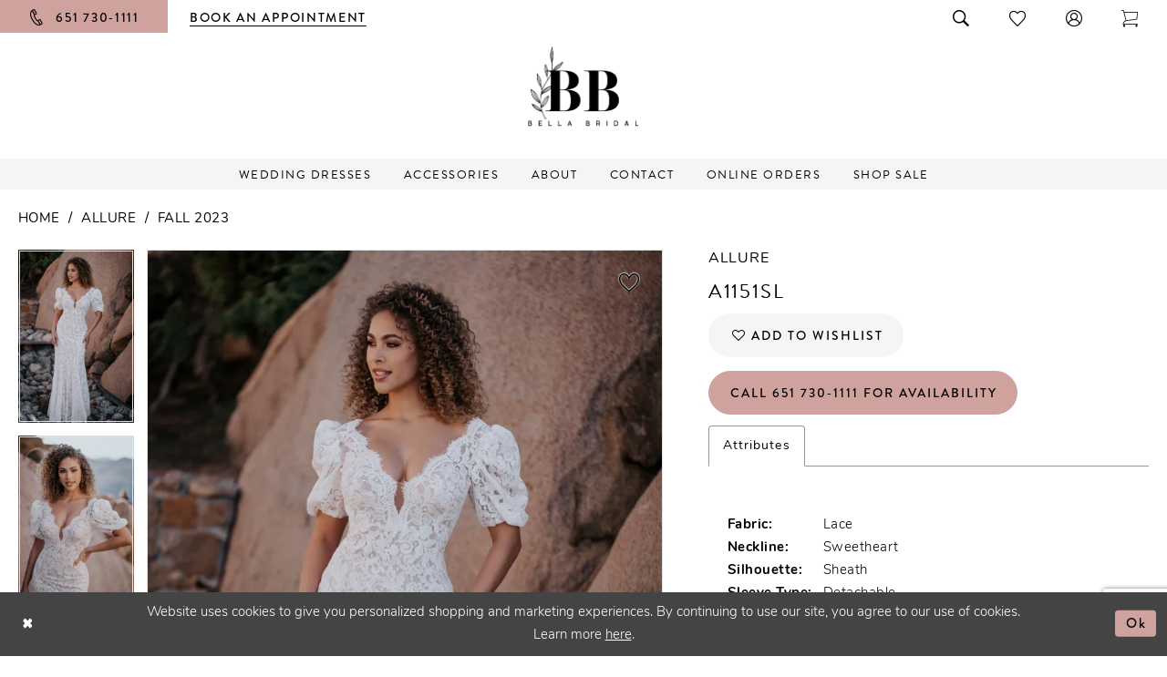

--- FILE ---
content_type: text/html; charset=utf-8
request_url: https://www.bellabridalboutique.com/allure/fall-2023/a1151sl
body_size: 18281
content:
<!DOCTYPE html>
<html class="" lang="en-US">
<head>
    
<base href="/">
<meta charset="UTF-8">
<meta name="viewport" content="width=device-width, initial-scale=1, maximum-scale=2, user-scalable=0" />
<meta name="format-detection" content="telephone=yes">

    <link rel="icon" type="image/png" href="uploads/favicons/7866/favicon-96x96.png" sizes="96x96" />
<link rel="icon" type="image/svg+xml" href="uploads/favicons/7866/favicon.svg" />
<link rel="shortcut icon" href="uploads/favicons/7866/favicon.ico" />
<link rel="apple-touch-icon" sizes="180x180" href="uploads/favicons/7866/apple-touch-icon.png" />
<link rel="manifest" href="uploads/favicons/7866/site.webmanifest" />
    <link rel="preconnect" href="https://use.typekit.net" crossorigin="anonymous">
<link rel="preconnect" href="https://p.typekit.net" crossorigin="anonymous">
<link rel="preload" href="https://use.typekit.net/nyj6wva.css" as="style">
<link rel="stylesheet" href="https://use.typekit.net/nyj6wva.css"/>


    
<title>Bella Bridal Boutique | Allure Bridal Wedding Dresses - A1151SL | Bella Bridal Boutique</title>

    <meta property="og:title" content="Bella Bridal Boutique | Allure Bridal Wedding Dresses - A1151SL | Bella Bridal Boutique" />
    <meta property="og:type" content="website" />
    <meta property="og:url" content="https://www.bellabridalboutique.com/allure/fall-2023/a1151sl"/>
        <meta name="description" content="Bella Bridal Boutique is a bridal shop with unparalleled service and products! We set out to do bridal differently. Come and see for yourself! Style A1151SL" />
        <meta property="og:description" content="Bella Bridal Boutique is a bridal shop with unparalleled service and products! We set out to do bridal differently. Come and see for yourself! Style A1151SL" />
        <meta property="og:image" content="https://dy9ihb9itgy3g.cloudfront.net/products/9843/a1151sl/a1151sl__02.670.webp" />
        <meta name="twitter:image" content="https://dy9ihb9itgy3g.cloudfront.net/products/9843/a1151sl/a1151sl__02.670.webp">
        <meta name="keywords" content="bridal, wedding, accessories, brides to be, Minessotta brides, appointments, consultations" />
        <meta name="google-site-verification" content="psOQZ3psTqlSBtvuAke40Wn9vkf6XltxdsmGQKrYRCM" />
        <meta name="p:domain_verify" content="9445746799cee07a1da07d4ea3909526" />
        <link rel="canonical" href="https://www.bellabridalboutique.com/allure/fall-2023/a1151sl" />


    <link rel="preload" href="/Content/fonts/syvoicomoon/Syvo-Icomoon.woff?y5043x" as="font" type="font/woff" crossorigin>

    <link rel="stylesheet" type="text/css" href="https://www.bellabridalboutique.com/content/theme.min.css?v=20251230113711"/>
    

    



    





<style>
  .preheader-style>ul>li:before { display:none!important; }

  @media (min-width: 992px) {
    .plp-ajax-filters { padding-top: 50px!important; }
    .plp-ajax-content>.list>.list-item:nth-child(2n) {
      width: calc(100% - 24.58333rem)!important;
      padding-top: 70px!important;
    }
    .plp-ajax-content>.list>.list-item:nth-child(2n+1) { width: 24.58333rem!important; }
    .content-bio { padding-right: 2.41667rem!important; }
    .content-bio>.list>.list-item:nth-child(2) { width: 49.66332%!important; }
    .content-bio>.list>.list-item:nth-child(1) { width: 50.33668%!important; }
  }
</style>

<!-- Google tag (gtag.js) -->
<script async src="https://www.googletagmanager.com/gtag/js?id=G-X7L3S5QN09"></script>
<script>
  window.dataLayer = window.dataLayer || [];
  function gtag(){dataLayer.push(arguments);}
  gtag('js', new Date());

  // GA4
  gtag('config', 'G-X7L3S5QN09');

  // Google Ads
  gtag('config', 'AW-661072443');
</script>

<!-- Google Tag Manager (currently disabled) -->
<!--
<script>(function(w,d,s,l,i){w[l]=w[l]||[];w[l].push({'gtm.start':
new Date().getTime(),event:'gtm.js'});var f=d.getElementsByTagName(s)[0],
j=d.createElement(s),dl=l!='dataLayer'?'&l='+l:'';j.async=true;j.src=
'https://www.googletagmanager.com/gtm.js?id='+i+dl;f.parentNode.insertBefore(j,f);
})(window,document,'script','dataLayer','GTM-WD2XT2V');</script>
-->

<meta name="p:domain_verify" content="9445746799cee07a1da07d4ea3909526"/>

</head>
<body class="page-pdp page-common page-white  ">
    <!--[if lt IE 11]>
      <p class="browsehappy">You are using an <strong>outdated</strong> browser. Please <a href="http://browsehappy.com/">upgrade your browser</a> to improve your experience.</p>
    <![endif]-->
    <div class="hidden-vars" data-vars>
    <div class="breakpoint-xl" data-var-name="breakpoint" data-var-type="xl" data-var-value="width"></div>
    <div class="breakpoint-lg" data-var-name="breakpoint" data-var-type="lg" data-var-value="width"></div>
    <div class="breakpoint-md" data-var-name="breakpoint" data-var-type="md" data-var-value="width"></div>
    <div class="breakpoint-sm" data-var-name="breakpoint" data-var-type="sm" data-var-value="width"></div>
    <div class="color-primary" data-var-name="color" data-var-type="primary" data-var-value="color"></div>
    <div class="color-secondary" data-var-name="color" data-var-type="secondary" data-var-value="color"></div>
</div>
    <!-- Loader -->
    <div id="spinner" class="loader">
        <div class="round">
            <div class="section"></div>
        </div>
    </div>
    <div class="app-container app-container-fix">
        






<div class="primary-block iblock-fix" data-property="fixed-header">
        <div class="preheader preheader-promo" id="preheader-promo" data-property="preheader-promo">
            <div class="container-fluid">
                <div class="row">
                    <div class="promo-link">
                        <!-- <a href="covid-19">
  <span><u>  </u></span>
</a>-->
                    </div> 
                </div> 
            </div> 
        </div>

        <div class="preheader preheader-contacts hidden-gt-sm hidden-mobile-sticky" id="preheader-contacts">
            <div class="container-fluid">
                <div class="row">
                    <div class="preheader-contacts-list">
                    <ul>
                                <li class="hidden-gt-sm hidden-mobile-sticky preheader-phone">
                                    <a href="tel:6517301111" rel="nofollow">
    <i class="icomoon icomoon-phone" aria-hidden="true"></i>
    <span class="hidden-mobile-sticky">651&nbsp;730&#8209;1111</span>
</a>
                                </li>
                                <li class="preheader-appointment">
                                    <a href="appointment-types">
    <i class="icomoon icomoon-calendar hidden visible-mobile-sticky" aria-hidden="true"></i>
    <span>Book an appointment</span>
</a>
                                </li>
                        </ul>
                    </div>
                </div>
            </div>
        </div>

    <div class="preheader preheader-main" id="preheader">
        <div class="container">
            <div class="row">
                <div class="preheader-blocks">
                    <div class="preheader-block preheader-left preheader-style">
                        <ul>
                            <li class="hidden-gt-sm">
                                <a href="javascript:void(0);" rel="nofollow" class="navbar-toggle collapsed" data-toggle="collapse" data-target="#main-navbar" aria-expanded="false" aria-controls="main-navbar">
    <span class="sr-only">Toggle navigation</span>
    <i class="icomoon icomoon-hamburger" aria-hidden="true"></i>
</a>
                            </li>
                                <li class="hidden-xs hidden-sm preheader-phone">
                                    <a href="tel:6517301111" rel="nofollow">
    <i class="icomoon icomoon-phone" aria-hidden="true"></i>
    <span class="hidden-mobile-sticky">651&nbsp;730&#8209;1111</span>
</a>
                                </li>
                                <li class="hidden-xs hidden-sm preheader-appointment">
                                    <a href="appointment-types">
    <i class="icomoon icomoon-calendar hidden visible-mobile-sticky" aria-hidden="true"></i>
    <span>Book an appointment</span>
</a>
                                </li>
                        </ul>
                    </div>

                    <a href="/"
                       class="brand-logo hidden-gt-sm"
                       aria-label="Bella Bridal Boutique">
                        <img src="logos/main-logo?v=62bd455e-7e0d-267c-6673-d22aca15e379"
                             alt="Bella Bridal Boutique" />
                    </a>

                    <div class="preheader-block preheader-right preheader-style">
                        <ul class="has-separators">
                                <li class="hidden visible-mobile-sticky">
                                    <a href="tel:6517301111" rel="nofollow">
    <i class="icomoon icomoon-phone" aria-hidden="true"></i>
    <span class="hidden-mobile-sticky">651&nbsp;730&#8209;1111</span>
</a>
                                </li>
                                <li class="hidden visible-mobile-sticky">
                                    <a href="appointment-types">
    <i class="icomoon icomoon-calendar hidden visible-mobile-sticky" aria-hidden="true"></i>
    <span>Book an appointment</span>
</a>
                                </li>
                            <li>
                                <a class="show-search" href="search" aria-haspopup="true" aria-expanded="false">
    <span class="sr-only">Toggle search</span>
    <i class="icomoon icomoon-search" aria-hidden="true"></i>
</a>
                            </li>
                            <li>
                                <a href="/wishlist" aria-haspopup="true" aria-expanded="false">
    <span class="sr-only">Check Wishlist</span>
    <i class="icomoon icomoon-heart" aria-hidden="true"></i>
</a>
                            </li>
                            <li class="hidden-mobile-sticky">
                                <a href="/account/information" class="dropdown-toggle" data-toggle="dropdown" aria-haspopup="true" aria-expanded="false" aria-label="Toggle Account">
    <i class="icomoon icomoon-user" aria-hidden="true"></i>
</a>

<div class="dropdown-menu clickable cart-popup">
    <span
       rel="nofollow"
       class="fl-right close-dropdown"
       data-trigger="cart"
       aria-haspopup="false" aria-expanded="false" aria-label="Close Account Popup">
    </span>
    <div class="account-dropdown">
        <ul>
                <li>
                    <a href="/login">Sign In</a>
                </li>
                <li>
                    <a href="/register">Sign Up</a>
                </li>
                <li>
                    <a href="/wishlist">Wishlist</a>
                </li>
        </ul>
    </div>
</div>
                            </li>
                            

<li class="dropdown common-cart-popup--dropdown"
    data-parent="common-cart-popup">
    <a href="/cart"
       class="dropdown-toggle"
       data-trigger="cart"
       data-toggle="dropdown"
       data-control="common-cart-popup"
       data-show-action="mouseenter"
       data-hide-action="mouseleave"
       aria-label="Toggle cart" aria-haspopup="true" aria-expanded="false">
        <span class="sr-only">Toggle cart</span>
        <i class="icomoon icomoon-cart" aria-hidden="true"></i>
    </a>
    


<div class="dropdown-menu clickable common-cart-popup common-cart-popup-hoverable bgc-secondary"
     data-property="common-cart-popup"
     role="dialog"
     aria-label="Cart Dialog">
    <span role="button"
          class="close-dropdown common-cart-popup--close hidden-gt-sm"
          aria-label="Close Cart Dialog"
          aria-haspopup="true"
          aria-expanded="false">
    </span>
    
<div class="content-blocks common-cart-popup--blocks">

    <div class="content-block common-cart-popup--block common-cart-popup--block--products">

<div class="content-block common-cart-popup--block common-cart-popup--block--products">
    <div class="common-cart-popup--products-empty">
        <div class="title">
            <h4 class="h4" role="presentation">Your Cart is Empty</h4>
        </div>
    </div>
</div>    </div>

    
<div class="content-block common-cart-popup--block common-cart-popup--block--summary">
    <div class="common-cart-popup--summary">
        <div class="list">
            <div class="list-item">
                <div class="common-cart-popup--link">
                    <p>
                        <a href="/cart">
                            <span data-layout-font>View Cart </span>
                        </a>
                    </p>
                </div>
            </div>
            <div class="list-item">
                <div class="common-cart-popup--subtotal">
                    <p>
                        <span data-layout-font>Subtotal: 0</span>
                    </p>
                </div>
            </div>
        </div>
    </div>
</div>

    
<div class="content-block common-cart-popup--block common-cart-popup--block--button">
    <div class="common-cart-popup--buttons">
        <div class="list">
            <div class="list-item">
                <div class="common-cart-popup--button">
                    <a href="/checkout" class="btn btn-block btn-lg btn-success">Checkout</a>
                </div>
            </div>
        </div>
    </div>
</div>


<div class="content-block common-cart-popup--block common-cart-popup--block--disclaimers">
    <div class="common-cart-popup--disclaimers">
        <div class="list">
                <div class="list-item">
                    <div class="common-cart-popup--disclaimer">
                        <div class="title" style="">
                            <p><a href="https://www.bellabridalboutique.com/bella-bridal/garment-bag/garment-bag" target="_self">Click here</a> to add a garment bag to your order!</p>
                        </div>
                    </div>
                </div>

        </div>
    </div>
</div></div>
    <span class="sr-only sr-only-focusable close-dropdown" role="button" tabindex="0">Close Cart dialog</span>
</div>
</li>                        </ul>
                    </div>
                </div>
            </div>
        </div>
    </div>
    <header class="header iblock-fix" id="header">
        <div class="container">
            <div class="row">
                <div class="header-blocks clearfix">
                    <a href="/"
                       class="brand-logo hidden-xs hidden-sm"
                       aria-label="Bella Bridal Boutique">
                        <img src="logos/main-logo?v=62bd455e-7e0d-267c-6673-d22aca15e379"
                             alt="Bella Bridal Boutique" />
                    </a>

                    

<div id="main-navbar" class="navbar-collapse main-navbar main-navbar-extended collapse">
    <div class="main-navbar-extended-contents">
        
<div class="main-navbar-extended-header hidden-gt-sm">
    <div class="main-navbar-extended-header-search">
        
<div name="search-form" role="search" aria-label="Search form"
     class="search-form iblock-fix collapsed">
    <div class="search-group ui-widget">
        <div class="search-btn search-btn-left">
            <button type="submit" data-trigger="search" aria-label="Submit search form">
                <i class="icomoon icomoon-search" aria-hidden="true"></i>
            </button>
        </div>
        <div class="search-btn search-btn-right">
            <button type="button" class="close-search-form" aria-label="Close search form">
                <i class="icomoon icomoon-close-x" aria-hidden="true"></i>
            </button>
        </div>
        <input type="search"
               name="query"
               class="ui-autocomplete-input"
               placeholder="Search"
               aria-label="Enter search text"
               autocomplete="off"
               value=""
               data-property="search"/>
    </div>
</div>
    </div>
</div>
        
<div class="main-navbar-extended-body">
    




<nav class="common-navbar" role="navigation" id="common-navbar" aria-label="Main Navigation">
    <span
          class="close-navbar close-btn "
          data-toggle="collapse"
          data-target="#main-navbar"
          role="button"
          tabindex="0"
          aria-controls="main-navbar"
          aria-haspopup="true"
          aria-expanded="false"
          aria-label="Close Navbar">
    </span>

            <ul role="menubar" aria-label="Main Navigation Menu">
                    <li role="none" data-menu-item>
                        <a class="navbar-item" role="menuitem" tabindex="0" aria-haspopup="false" aria-expanded="false" href="/collections/bridal" rel="" target="">
                            <span>Wedding Dresses</span>
                            <i class="sign" aria-hidden="true"></i>
                        </a>
                    </li>
                    <li role="none" data-menu-item>
                            <input type="checkbox" autocomplete="off" 
                                   data-trigger="menu-opener"
                                   tabindex="-1"
                                   aria-label="Toggle Accessories Sub Menu"/>
                        <a class="navbar-item" role="menuitem" tabindex="-1" aria-haspopup="true" aria-expanded="false" href="/categories/accessories" rel="" target="">
                            <span>Accessories</span>
                            <i class="sign" aria-hidden="true"></i>
                        </a>
                            <ul role="menu"
                                aria-label="Accessories Sub Menu"
                                class="common-sub-menu">
                                
        <li role="none"
            data-menu-item="empty">
                <input type="checkbox"
                       autocomplete="off"
                       data-trigger="menu-opener"
                       tabindex="-1"
                       aria-label="Toggle Sub Menu"/>
                <ul role="menu"
                    aria-label=" Sub Menu">
                    
        <li role="none"
            data-menu-item="">
                <a class="navbar-item" role="menuitem" tabindex="0" aria-haspopup="false" aria-expanded="false" href="/categories/accessories" rel="" target="">
                    <span>Online Accessories</span>
                    <i class="sign" aria-hidden="true"></i>
                </a>
        </li>        
        <li role="none"
            data-menu-item="">
                <a class="navbar-item" role="menuitem" tabindex="-1" aria-haspopup="false" aria-expanded="false" href="https://www.bellabridalboutique.com/collections/accessories/sale" rel="" target="">
                    <span>Sale Accessories</span>
                    <i class="sign" aria-hidden="true"></i>
                </a>
        </li>        

                </ul>
        </li>        

                            </ul>                                
                    </li>
                    <li role="none" data-menu-item>
                            <input type="checkbox" autocomplete="off" 
                                   data-trigger="menu-opener"
                                   tabindex="-1"
                                   aria-label="Toggle About Sub Menu"/>
                        <a class="navbar-item" role="menuitem" tabindex="-1" aria-haspopup="true" aria-expanded="false" href="team" rel="" target="">
                            <span>About</span>
                            <i class="sign" aria-hidden="true"></i>
                        </a>
                            <ul role="menu"
                                aria-label="About Sub Menu"
                                class="common-sub-menu">
                                
        <li role="none"
            data-menu-item="empty">
                <input type="checkbox"
                       autocomplete="off"
                       data-trigger="menu-opener"
                       tabindex="-1"
                       aria-label="Toggle Sub Menu"/>
                <ul role="menu"
                    aria-label=" Sub Menu">
                    
        <li role="none"
            data-menu-item="">
                <a class="navbar-item" role="menuitem" tabindex="0" aria-haspopup="false" aria-expanded="false" href="our-story" rel="" target="">
                    <span>Our Story</span>
                    <i class="sign" aria-hidden="true"></i>
                </a>
        </li>        
        <li role="none"
            data-menu-item="">
                <a class="navbar-item" role="menuitem" tabindex="-1" aria-haspopup="false" aria-expanded="false" href="team" rel="" target="">
                    <span>Meet The Team</span>
                    <i class="sign" aria-hidden="true"></i>
                </a>
        </li>        
        <li role="none"
            data-menu-item="">
                <a class="navbar-item" role="menuitem" tabindex="-1" aria-haspopup="false" aria-expanded="false" href="faq" rel="" target="">
                    <span>Faq</span>
                    <i class="sign" aria-hidden="true"></i>
                </a>
        </li>        
        <li role="none"
            data-menu-item="">
                <a class="navbar-item" role="menuitem" tabindex="-1" aria-haspopup="false" aria-expanded="false" href="real-brides" rel="" target="">
                    <span>Real Bella Bride Photos</span>
                    <i class="sign" aria-hidden="true"></i>
                </a>
        </li>        
        <li role="none"
            data-menu-item="">
                <a class="navbar-item" role="menuitem" tabindex="-1" aria-haspopup="false" aria-expanded="false" href="testimonials" rel="" target="">
                    <span>Testimonials</span>
                    <i class="sign" aria-hidden="true"></i>
                </a>
        </li>        
        <li role="none"
            data-menu-item="">
                <a class="navbar-item" role="menuitem" tabindex="-1" aria-haspopup="false" aria-expanded="false" href="/blog" rel="" target="">
                    <span>Bella Blog</span>
                    <i class="sign" aria-hidden="true"></i>
                </a>
        </li>        

                </ul>
        </li>        

                            </ul>                                
                    </li>
                    <li role="none" data-menu-item>
                            <input type="checkbox" autocomplete="off" 
                                   data-trigger="menu-opener"
                                   tabindex="-1"
                                   aria-label="Toggle Contact Sub Menu"/>
                        <a class="navbar-item" role="menuitem" tabindex="-1" aria-haspopup="true" aria-expanded="false" href="contact-us" rel="" target="">
                            <span>Contact</span>
                            <i class="sign" aria-hidden="true"></i>
                        </a>
                            <ul role="menu"
                                aria-label="Contact Sub Menu"
                                class="common-sub-menu">
                                
        <li role="none"
            data-menu-item="empty">
                <input type="checkbox"
                       autocomplete="off"
                       data-trigger="menu-opener"
                       tabindex="-1"
                       aria-label="Toggle Sub Menu"/>
                <ul role="menu"
                    aria-label=" Sub Menu">
                    
        <li role="none"
            data-menu-item="">
                <a class="navbar-item" role="menuitem" tabindex="0" aria-haspopup="false" aria-expanded="false" href="contact-us" rel="" target="">
                    <span>Contact Us</span>
                    <i class="sign" aria-hidden="true"></i>
                </a>
        </li>        
        <li role="none"
            data-menu-item="">
                <a class="navbar-item" role="menuitem" tabindex="-1" aria-haspopup="false" aria-expanded="false" href="vendors" rel="" target="">
                    <span>Vendor Partner Opportunities</span>
                    <i class="sign" aria-hidden="true"></i>
                </a>
        </li>        
        <li role="none"
            data-menu-item="">
                <a class="navbar-item" role="menuitem" tabindex="-1" aria-haspopup="false" aria-expanded="false" href="employment-copy" rel="" target="">
                    <span>Employment opportunities</span>
                    <i class="sign" aria-hidden="true"></i>
                </a>
        </li>        
        <li role="none"
            data-menu-item="">
                <a class="navbar-item" role="menuitem" tabindex="-1" aria-haspopup="false" aria-expanded="false" href="at-home-try-on" rel="" target="">
                    <span>Wedding Gown At Home Try On</span>
                    <i class="sign" aria-hidden="true"></i>
                </a>
        </li>        
        <li role="none"
            data-menu-item="">
                <a class="navbar-item" role="menuitem" tabindex="-1" aria-haspopup="false" aria-expanded="false" href="luxury-appointment-page" rel="" target="">
                    <span>Luxury Appointments</span>
                    <i class="sign" aria-hidden="true"></i>
                </a>
        </li>        

                </ul>
        </li>        

                            </ul>                                
                    </li>
                    <li role="none" data-menu-item>
                            <input type="checkbox" autocomplete="off" 
                                   data-trigger="menu-opener"
                                   tabindex="-1"
                                   aria-label="Toggle Online Orders Sub Menu"/>
                        <a class="navbar-item" role="menuitem" tabindex="-1" aria-haspopup="true" aria-expanded="false" href="wedding-gown-order-form" rel="" target="">
                            <span>Online Orders</span>
                            <i class="sign" aria-hidden="true"></i>
                        </a>
                            <ul role="menu"
                                aria-label="Online Orders Sub Menu"
                                class="common-sub-menu">
                                
        <li role="none"
            data-menu-item="empty">
                <input type="checkbox"
                       autocomplete="off"
                       data-trigger="menu-opener"
                       tabindex="-1"
                       aria-label="Toggle Sub Menu"/>
                <ul role="menu"
                    aria-label=" Sub Menu">
                    
        <li role="none"
            data-menu-item="">
                <a class="navbar-item" role="menuitem" tabindex="0" aria-haspopup="false" aria-expanded="false" href="wedding-gown-order-form" rel="" target="">
                    <span>Wedding Gown Order Form</span>
                    <i class="sign" aria-hidden="true"></i>
                </a>
        </li>        
        <li role="none"
            data-menu-item="">
                <a class="navbar-item" role="menuitem" tabindex="-1" aria-haspopup="false" aria-expanded="false" href="accessory-order-form" rel="" target="">
                    <span>Accessory Order Form</span>
                    <i class="sign" aria-hidden="true"></i>
                </a>
        </li>        
        <li role="none"
            data-menu-item="">
                <a class="navbar-item" role="menuitem" tabindex="-1" aria-haspopup="false" aria-expanded="false" href="swatch-order-form" rel="" target="">
                    <span>Swatch Order Form</span>
                    <i class="sign" aria-hidden="true"></i>
                </a>
        </li>        
        <li role="none"
            data-menu-item="">
                <a class="navbar-item" role="menuitem" tabindex="-1" aria-haspopup="false" aria-expanded="false" href="gown-loan-order-form" rel="" target="">
                    <span>Gown On Loan Order Form</span>
                    <i class="sign" aria-hidden="true"></i>
                </a>
        </li>        

                </ul>
        </li>        

                            </ul>                                
                    </li>
                    <li role="none" data-menu-item>
                        <a class="navbar-item" role="menuitem" tabindex="-1" aria-haspopup="false" aria-expanded="false" href="collections/bridal/sale" rel="" target="">
                            <span>Shop Sale</span>
                            <i class="sign" aria-hidden="true"></i>
                        </a>
                    </li>
            </ul>
</nav>



</div>
        
<div class="main-navbar-extended-footer hidden-gt-sm">
    <div class="main-navbar-extended-footer-icons">
        <ul>
                    <li>
                        <a href="/wishlist">
                            <i class="icon-syvo icon-heart-o" aria-hidden="true"></i>
                            <span>Wishlist</span>
                        </a>
                    </li>
                <li>
                    <a href="/login">
                        <i class="icon-syvo icon-user-o" aria-hidden="true"></i>
                        <span>Sign In</span>
                    </a>
                </li>
                <li>
                    <a href="/register">
                        <i class="icon-syvo icon-user-o" aria-hidden="true"><span>+</span></i>
                        <span>Sign Up</span>
                    </a>
                </li>
        </ul>
    </div>
</div>
    </div>
    
<div class="main-navbar-extended-overlay" data-toggle="collapse" data-target="#main-navbar" aria-haspopup="false" aria-expanded="false" aria-hidden="true"></div>
</div>

                    <div class="search-holder">
                        
<div name="search-form" role="search" aria-label="Search form"
     class="search-form iblock-fix collapsed">
    <div class="search-group ui-widget">
        <div class="search-btn search-btn-left">
            <button type="submit" data-trigger="search" aria-label="Submit search form">
                <i class="icomoon icomoon-search" aria-hidden="true"></i>
            </button>
        </div>
        <div class="search-btn search-btn-right">
            <button type="button" class="close-search-form" aria-label="Close search form">
                <i class="icomoon icomoon-close-x" aria-hidden="true"></i>
            </button>
        </div>
        <input type="search"
               name="query"
               class="ui-autocomplete-input"
               placeholder="Search"
               aria-label="Enter search text"
               autocomplete="off"
               data-property="search"/>
    </div>
</div>
                    </div>
                </div>
            </div>
        </div>
    </header>
</div>
        <div class="main-content" id="main" role="main">
            



<div class="details-cmp common-cmp bootstrap-iso iblock-fix">

    

<section class="section-breadcrumbs">
    <div class="container">
        <div class="row">
            <div class="common-breadcrumbs">
                <ul>
                        <li>
                                <a class=""
                                   href="/">Home</a>

                        </li>
                        <li>
                                <a class=""
                                   href="/allure">Allure</a>

                        </li>
                        <li>
                                <a class=""
                                   href="/allure/fall-2023">Fall 2023</a>

                        </li>
                </ul>
            </div>
        </div>

    </div>
</section>

    <section class="section-product" data-product-id="4110">
        <div class="container">
            <div class="row">
                <div class="product-bio">
                    <div class="product-detailed clearfix iblock-fix">
                        <div class="product-info product-visual">

                            




<div class="product-media">
    

    <div class="product-views clearfix" data-property="parent">
        <span role="heading" aria-level="2" class="sr-only">Products Views Carousel</span>
        <a href="#products-views-skip" title="Skip to end" class="sr-only sr-only-focusable" 
           data-trigger="scroll-to" data-target="#products-views-skip">Skip to end</a>
        

<div class="product-view previews">
        <div class="list" data-list="previews" aria-label="Allure A1151SL thumbnail list">

                    <div class="list-item">
                        <div class="preview has-background"
                             style="background-image: url('https://dy9ihb9itgy3g.cloudfront.net/products/9843/a1151sl/a1151sl__02.340.webp')"
                             data-trigger="color-filter-all"
                             data-value-id="">
                            <img src="https://dy9ihb9itgy3g.cloudfront.net/products/9843/a1151sl/a1151sl__02.340.webp" alt="Allure A1151SL #0 default frontface vertical thumbnail"/>
                        </div>
                    </div>
                    <div class="list-item">
                        <div class="preview has-background"
                             style="background-image: url('https://dy9ihb9itgy3g.cloudfront.net/products/9843/a1151sl/a1151sl__01.340.webp')"
                             data-trigger="color-filter-all"
                             data-value-id="">
                            <img src="https://dy9ihb9itgy3g.cloudfront.net/products/9843/a1151sl/a1151sl__01.340.webp" alt="Allure A1151SL #1 frontface vertical cropped thumbnail"/>
                        </div>
                    </div>
                    <div class="list-item">
                        <div class="preview has-background"
                             style="background-image: url('https://dy9ihb9itgy3g.cloudfront.net/products/9843/a1151sl/a1151sl__03.340.webp')"
                             data-trigger="color-filter-all"
                             data-value-id="">
                            <img src="https://dy9ihb9itgy3g.cloudfront.net/products/9843/a1151sl/a1151sl__03.340.webp" alt="Allure A1151SL #2 frontface vertical cropped thumbnail"/>
                        </div>
                    </div>
                    <div class="list-item">
                        <div class="preview has-background"
                             style="background-image: url('https://dy9ihb9itgy3g.cloudfront.net/products/9843/a1151sl/a1151sl__04.340.webp')"
                             data-trigger="color-filter-all"
                             data-value-id="">
                            <img src="https://dy9ihb9itgy3g.cloudfront.net/products/9843/a1151sl/a1151sl__04.340.webp" alt="Allure A1151SL #3 frontface vertical cropped thumbnail"/>
                        </div>
                    </div>
        </div>
</div>
        

<div class="product-view overviews common-videolist">

        <div class="list" data-list="overviews" data-slick>
                    <div class="list-item slick-current">
                        <div class="overview"
                             data-lazy-background
                             data-value-id=""
                             data-related-image="false">
                            <a href="https://dy9ihb9itgy3g.cloudfront.net/products/9843/a1151sl/a1151sl__02.2000.webp"
                               class="MagicZoom overview-media" data-options="lazyZoom: true; textClickZoomHint: Click to zoom"
                               aria-label="Full size Allure A1151SL #0 default frontface vertical picture">
                                <img data-lazy="https://dy9ihb9itgy3g.cloudfront.net/products/9843/a1151sl/a1151sl__02.740.webp" 
                                     alt="Allure A1151SL #0 default frontface vertical picture"/>
                            </a>
                        </div>
                    </div>
                    <div class="list-item ">
                        <div class="overview"
                             data-lazy-background
                             data-value-id=""
                             data-related-image="false">
                            <a href="https://dy9ihb9itgy3g.cloudfront.net/products/9843/a1151sl/a1151sl__01.2000.webp"
                               class="MagicZoom overview-media" data-options="lazyZoom: true; textClickZoomHint: Click to zoom"
                               aria-label="Full size Allure A1151SL #1 frontface vertical cropped picture">
                                <img data-lazy="https://dy9ihb9itgy3g.cloudfront.net/products/9843/a1151sl/a1151sl__01.740.webp" 
                                     alt="Allure A1151SL #1 frontface vertical cropped picture"/>
                            </a>
                        </div>
                    </div>
                    <div class="list-item ">
                        <div class="overview"
                             data-lazy-background
                             data-value-id=""
                             data-related-image="false">
                            <a href="https://dy9ihb9itgy3g.cloudfront.net/products/9843/a1151sl/a1151sl__03.2000.webp"
                               class="MagicZoom overview-media" data-options="lazyZoom: true; textClickZoomHint: Click to zoom"
                               aria-label="Full size Allure A1151SL #2 frontface vertical cropped picture">
                                <img data-lazy="https://dy9ihb9itgy3g.cloudfront.net/products/9843/a1151sl/a1151sl__03.740.webp" 
                                     alt="Allure A1151SL #2 frontface vertical cropped picture"/>
                            </a>
                        </div>
                    </div>
                    <div class="list-item ">
                        <div class="overview"
                             data-lazy-background
                             data-value-id=""
                             data-related-image="false">
                            <a href="https://dy9ihb9itgy3g.cloudfront.net/products/9843/a1151sl/a1151sl__04.2000.webp"
                               class="MagicZoom overview-media" data-options="lazyZoom: true; textClickZoomHint: Click to zoom"
                               aria-label="Full size Allure A1151SL #3 frontface vertical cropped picture">
                                <img data-lazy="https://dy9ihb9itgy3g.cloudfront.net/products/9843/a1151sl/a1151sl__04.740.webp" 
                                     alt="Allure A1151SL #3 frontface vertical cropped picture"/>
                            </a>
                        </div>
                    </div>
        </div>
    
    <div class="controls">
        <div class="list">
            <div class="list-item">

<div
   class="control btn color-favorite "
   data-trigger="add-wishlist" data-product-id="4110">
    <i data-layout-font class="icon-syvo icon-heart-o" aria-hidden="true"></i>
    <i data-layout-font class="icon-syvo icon-heart" aria-hidden="true"></i>
</div>            </div>
        </div>
    </div>

    

</div>
        <div id="products-views-skip" class="sr-only" tabindex="-1">Products Views Carousel End</div>
    </div>

</div>

<div class="visual-dots dots-placeholder"></div>

<div class="social-networks social-share social-share-single">
    <ul>
        <li>
            <span class="share-title">
                Share:
            </span>
        </li>
                    <li style="display: none;">
                        <a href="https://www.pinterest.com/bellabrdlbtq/"
                           data-property="pinterest-share"
                           data-placement="Social group"
                           target="_blank" title="Pinterest" aria-label="Share using Pinterest">
                            <i class="fa fa-pinterest-p" aria-hidden="true"></i>
                        </a>
                    </li>
        
    </ul>
</div>




                        </div>
                        <div class="product-info product-sheet" data-property="product-details">

                            


<div class="product-heading">
    <div class="option name">
        
    <h1 role="heading" aria-level="1">
        Allure
    </h1>

    <h3 role="heading" aria-level="2">
        A1151SL
    </h3>


    </div>
    

</div>




    <div class="product-dynamic">
        
        
    </div>



<div class="product-actions" aria-live="polite" aria-label="Product buttons. Cart and Wishlist buttons state depends on color/size combination chosen">
    <div class="option buttons-block">


    <a href="javascript:void(0);" class="btn btn-success-invert btn__add-wishlist" data-property="add-wishlist" data-value="true">
        <i class="fa fa-heart-o btn__add-wishlist__icon" aria-hidden="true"></i>
        <span class="btn__add-wishlist__title">Add to Wishlist</span>
        <i class="fa fa-check btn__add-wishlist__icon--active" aria-hidden="true"></i>
        <span class="btn__add-wishlist__title--active">Added To Wishlist</span>
    </a>
    <a href="tel:6517301111" data-property="cart-call" data-value="true"
       class="btn btn-success text-uppercase hide">
        Call 651&nbsp;730&#8209;1111 for Availability
    </a>


    </div>
</div>






    <div class="product-attributes">
        <div class="option description">
            


    <div class="tabs tabs-description">
        <ul class="nav nav-tabs">
                <li class="active">
                    <a data-toggle="tab" href="#attributes" class="option-title">Attributes</a>
                </li>
        </ul>
        <div class="tab-content">

                <div id="attributes" class="tab-pane fade in active">
                    <ul class="attr-ul">
                            <li>
                                <div>Fabric: </div>
                                <div>
                                    Lace
                                </div>
                            </li>
                            <li>
                                <div>Neckline: </div>
                                <div>
                                    Sweetheart
                                </div>
                            </li>
                            <li>
                                <div>Silhouette: </div>
                                <div>
                                    Sheath
                                </div>
                            </li>
                            <li>
                                <div>Sleeve Type: </div>
                                <div>
                                    Detachable
                                </div>
                            </li>
                    </ul>
                </div>

        </div>
    </div>

        </div>
    </div>
    <div>
        <div class="option description">
            
    <div style="position: relative">
        <div class="pdp-disclaimer-description"
             ><p>Not all gowns are carried in the boutique. We're happy to check on the availability for specific styles, please don't hesitate to reach out with any questions!</p></div>

    </div>
        <hr />
    <div style="position: relative">
        <div class="pdp-disclaimer-description"
             ><p>&nbsp;</p>
<p>ANY DETACHABLE ACCESSORIES SUCH AS STRAPS, BELTS/SASHES, TRAINS, ETC. ARE TYPICALLY NOT INCLUDED IN THE SALE OF THE DRESS. IF YOU HAVE QUESTIONS REGARDING A SPECIFIC ACCESSORY FEEL FREE TO REACH OUT TO THE BOUTIQUE AND WE CAN CHECK FOR YOU!</p></div>

    </div>
        <hr />

        </div>
    </div>




                        </div>
                    </div>

                    


                </div>
            </div>
        </div>
    </section>


    


    <section class="section-header">
        <div class="container">
            <div class="row">
                <div class="header">
                    <h2>Related Products</h2>
                    
                </div>
            </div>
        </div>
    </section>
    <section class="section-recommended section-related" aria-label="Related Products">
        <span role="heading" aria-level="2" class="sr-only">Related Products Carousel</span>
        <a href="#related-products-skip" title="Skip to end" class="sr-only sr-only-focusable"
           data-trigger="scroll-to" data-target="#related-products-skip">Skip to end</a>
        <div class="container">
            <div class="row">
                <div class="recommended-products related-products" data-property="related-products">
                        
    <div class="product-list  prices-hidden colors-hidden" aria-label="Product List" data-property="product-list">
        <div class="list" data-list="products">

                    <div class="list-item" data-layout-width>
                        
<div class="product " data-property="parent" data-product-id="4132">

    <div class="product-content product-content-visual clearfix">
       


    <a href="/allure/fall-2023/a1168j" class="product-images" data-link="product-images" 
       role="presentation" 
       tabindex="-1" 
       aria-label="Visit Allure A1168J Page">
        <div class="list" data-list="product-images" role="list">
            <div class="list-item" role="listitem">
                


<div class="product-image product-image-default has-background" data-img="default" style="background-image: url(&#x27;https://dy9ihb9itgy3g.cloudfront.net/products/9843/a1168j/a1168j__02.740.webp&#x27;)" data-related-image="false"><img alt="Allure A1168J Default Thumbnail Image" height="1151" src="https://dy9ihb9itgy3g.cloudfront.net/products/9843/a1168j/a1168j__02.740.webp" width="740" /></div>


            </div>
        </div>
    </a>

        
        

    </div>
    
    <div class="product-content product-content-brief clearfix">

            <div class="product-controls product-controls-brief">
                <div class="product-controls-actions">
                    


<div class="product-actions">
    <ul>
            <li>
                


<a href="/wishlist" 
   class="product-action product-action-favorites-add " 
   aria-label="Add to Wishlist"
   data-trigger="add-wishlist" 
   data-product-id="4132"
   role="button">
    <i data-layout-font="" class="icon-syvo icon-heart-o" aria-hidden="true"></i>
    <i data-layout-font="" class="icon-syvo icon-heart" aria-hidden="true"></i>
</a>
            </li>
    </ul>
</div>
                </div>
            </div>
        
        <div class="product-brief">

            <a href="/allure/fall-2023/a1168j" data-link="product-title" class="product-brief-content product-brief-content-title">
                <div class="product-title">
    <div class="title title-small" title="Allure A1168J">
        <h4 role="presentation" aria-level="4">
            <span data-layout-font>Allure</span>
        </h4>
        <h5 role="presentation" aria-level="5">
            <span data-layout-font>A1168J</span>
        </h5>
</div>
</div>
            </a>

            
        <div class="product-brief-content product-brief-content-prices">
            



        </div>
        <div class="product-brief-content product-brief-content-colors">
            


        </div>


        </div>
    </div>
</div>
                    </div>
                    <div class="list-item" data-layout-width>
                        
<div class="product " data-property="parent" data-product-id="4131">

    <div class="product-content product-content-visual clearfix">
       


    <a href="/allure/fall-2023/a1168" class="product-images" data-link="product-images" 
       role="presentation" 
       tabindex="-1" 
       aria-label="Visit Allure A1168 Page">
        <div class="list" data-list="product-images" role="list">
            <div class="list-item" role="listitem">
                


<div class="product-image product-image-default has-background" data-img="default" style="background-image: url(&#x27;https://dy9ihb9itgy3g.cloudfront.net/products/9843/a1168/a1168__01.740.webp&#x27;)" data-related-image="false"><img alt="Allure A1168 Default Thumbnail Image" height="1151" src="https://dy9ihb9itgy3g.cloudfront.net/products/9843/a1168/a1168__01.740.webp" width="740" /></div>


            </div>
        </div>
    </a>

        
        

    </div>
    
    <div class="product-content product-content-brief clearfix">

            <div class="product-controls product-controls-brief">
                <div class="product-controls-actions">
                    


<div class="product-actions">
    <ul>
            <li>
                


<a href="/wishlist" 
   class="product-action product-action-favorites-add " 
   aria-label="Add to Wishlist"
   data-trigger="add-wishlist" 
   data-product-id="4131"
   role="button">
    <i data-layout-font="" class="icon-syvo icon-heart-o" aria-hidden="true"></i>
    <i data-layout-font="" class="icon-syvo icon-heart" aria-hidden="true"></i>
</a>
            </li>
    </ul>
</div>
                </div>
            </div>
        
        <div class="product-brief">

            <a href="/allure/fall-2023/a1168" data-link="product-title" class="product-brief-content product-brief-content-title">
                <div class="product-title">
    <div class="title title-small" title="Allure A1168">
        <h4 role="presentation" aria-level="4">
            <span data-layout-font>Allure</span>
        </h4>
        <h5 role="presentation" aria-level="5">
            <span data-layout-font>A1168</span>
        </h5>
</div>
</div>
            </a>

            
        <div class="product-brief-content product-brief-content-prices">
            



        </div>
        <div class="product-brief-content product-brief-content-colors">
            


        </div>


        </div>
    </div>
</div>
                    </div>
                    <div class="list-item" data-layout-width>
                        
<div class="product " data-property="parent" data-product-id="4127">

    <div class="product-content product-content-visual clearfix">
       


    <a href="/allure/fall-2023/a1164" class="product-images" data-link="product-images" 
       role="presentation" 
       tabindex="-1" 
       aria-label="Visit Allure A1164 Page">
        <div class="list" data-list="product-images" role="list">
            <div class="list-item" role="listitem">
                


<div class="product-image product-image-default has-background" data-img="default" style="background-image: url(&#x27;https://dy9ihb9itgy3g.cloudfront.net/products/9843/a1164/a1164__04.740.webp&#x27;)" data-related-image="false"><img alt="Allure A1164 Default Thumbnail Image" height="1151" src="https://dy9ihb9itgy3g.cloudfront.net/products/9843/a1164/a1164__04.740.webp" width="740" /></div>


            </div>
        </div>
    </a>

        
        

    </div>
    
    <div class="product-content product-content-brief clearfix">

            <div class="product-controls product-controls-brief">
                <div class="product-controls-actions">
                    


<div class="product-actions">
    <ul>
            <li>
                


<a href="/wishlist" 
   class="product-action product-action-favorites-add " 
   aria-label="Add to Wishlist"
   data-trigger="add-wishlist" 
   data-product-id="4127"
   role="button">
    <i data-layout-font="" class="icon-syvo icon-heart-o" aria-hidden="true"></i>
    <i data-layout-font="" class="icon-syvo icon-heart" aria-hidden="true"></i>
</a>
            </li>
    </ul>
</div>
                </div>
            </div>
        
        <div class="product-brief">

            <a href="/allure/fall-2023/a1164" data-link="product-title" class="product-brief-content product-brief-content-title">
                <div class="product-title">
    <div class="title title-small" title="Allure A1164">
        <h4 role="presentation" aria-level="4">
            <span data-layout-font>Allure</span>
        </h4>
        <h5 role="presentation" aria-level="5">
            <span data-layout-font>A1164</span>
        </h5>
</div>
</div>
            </a>

            
        <div class="product-brief-content product-brief-content-prices">
            



        </div>
        <div class="product-brief-content product-brief-content-colors">
            


        </div>


        </div>
    </div>
</div>
                    </div>
                    <div class="list-item" data-layout-width>
                        
<div class="product " data-property="parent" data-product-id="4126">

    <div class="product-content product-content-visual clearfix">
       


    <a href="/allure/fall-2023/a1163" class="product-images" data-link="product-images" 
       role="presentation" 
       tabindex="-1" 
       aria-label="Visit Allure A1163 Page">
        <div class="list" data-list="product-images" role="list">
            <div class="list-item" role="listitem">
                


<div class="product-image product-image-default has-background" data-img="default" style="background-image: url(&#x27;https://dy9ihb9itgy3g.cloudfront.net/products/9843/a1163/a1163__01.740.webp&#x27;)" data-related-image="false"><img alt="Allure A1163 Default Thumbnail Image" height="1151" src="https://dy9ihb9itgy3g.cloudfront.net/products/9843/a1163/a1163__01.740.webp" width="740" /></div>


            </div>
        </div>
    </a>

        
        

    </div>
    
    <div class="product-content product-content-brief clearfix">

            <div class="product-controls product-controls-brief">
                <div class="product-controls-actions">
                    


<div class="product-actions">
    <ul>
            <li>
                


<a href="/wishlist" 
   class="product-action product-action-favorites-add " 
   aria-label="Add to Wishlist"
   data-trigger="add-wishlist" 
   data-product-id="4126"
   role="button">
    <i data-layout-font="" class="icon-syvo icon-heart-o" aria-hidden="true"></i>
    <i data-layout-font="" class="icon-syvo icon-heart" aria-hidden="true"></i>
</a>
            </li>
    </ul>
</div>
                </div>
            </div>
        
        <div class="product-brief">

            <a href="/allure/fall-2023/a1163" data-link="product-title" class="product-brief-content product-brief-content-title">
                <div class="product-title">
    <div class="title title-small" title="Allure A1163">
        <h4 role="presentation" aria-level="4">
            <span data-layout-font>Allure</span>
        </h4>
        <h5 role="presentation" aria-level="5">
            <span data-layout-font>A1163</span>
        </h5>
</div>
</div>
            </a>

            
        <div class="product-brief-content product-brief-content-prices">
            



        </div>
        <div class="product-brief-content product-brief-content-colors">
            


        </div>


        </div>
    </div>
</div>
                    </div>
                    <div class="list-item" data-layout-width>
                        
<div class="product " data-property="parent" data-product-id="4119">

    <div class="product-content product-content-visual clearfix">
       


    <a href="/allure/fall-2023/a1157w" class="product-images" data-link="product-images" 
       role="presentation" 
       tabindex="-1" 
       aria-label="Visit Allure A1157W Page">
        <div class="list" data-list="product-images" role="list">
            <div class="list-item" role="listitem">
                


<div class="product-image product-image-default has-background" data-img="default" style="background-image: url(&#x27;https://dy9ihb9itgy3g.cloudfront.net/products/9843/a1157w/a1157w__01.740.webp&#x27;)" data-related-image="false"><img alt="Allure A1157W Default Thumbnail Image" height="1151" src="https://dy9ihb9itgy3g.cloudfront.net/products/9843/a1157w/a1157w__01.740.webp" width="740" /></div>


            </div>
        </div>
    </a>

        
        

    </div>
    
    <div class="product-content product-content-brief clearfix">

            <div class="product-controls product-controls-brief">
                <div class="product-controls-actions">
                    


<div class="product-actions">
    <ul>
            <li>
                


<a href="/wishlist" 
   class="product-action product-action-favorites-add " 
   aria-label="Add to Wishlist"
   data-trigger="add-wishlist" 
   data-product-id="4119"
   role="button">
    <i data-layout-font="" class="icon-syvo icon-heart-o" aria-hidden="true"></i>
    <i data-layout-font="" class="icon-syvo icon-heart" aria-hidden="true"></i>
</a>
            </li>
    </ul>
</div>
                </div>
            </div>
        
        <div class="product-brief">

            <a href="/allure/fall-2023/a1157w" data-link="product-title" class="product-brief-content product-brief-content-title">
                <div class="product-title">
    <div class="title title-small" title="Allure A1157W">
        <h4 role="presentation" aria-level="4">
            <span data-layout-font>Allure</span>
        </h4>
        <h5 role="presentation" aria-level="5">
            <span data-layout-font>A1157W</span>
        </h5>
</div>
</div>
            </a>

            
        <div class="product-brief-content product-brief-content-prices">
            



        </div>
        <div class="product-brief-content product-brief-content-colors">
            


        </div>


        </div>
    </div>
</div>
                    </div>
                    <div class="list-item" data-layout-width>
                        
<div class="product " data-property="parent" data-product-id="4118">

    <div class="product-content product-content-visual clearfix">
       


    <a href="/allure/fall-2023/a1157" class="product-images" data-link="product-images" 
       role="presentation" 
       tabindex="-1" 
       aria-label="Visit Allure A1157 Page">
        <div class="list" data-list="product-images" role="list">
            <div class="list-item" role="listitem">
                


<div class="product-image product-image-default has-background" data-img="default" style="background-image: url(&#x27;https://dy9ihb9itgy3g.cloudfront.net/products/9843/a1157/a1157__01.740.webp&#x27;)" data-related-image="false"><img alt="Allure A1157 Default Thumbnail Image" height="1151" src="https://dy9ihb9itgy3g.cloudfront.net/products/9843/a1157/a1157__01.740.webp" width="740" /></div>


            </div>
        </div>
    </a>

        
        

    </div>
    
    <div class="product-content product-content-brief clearfix">

            <div class="product-controls product-controls-brief">
                <div class="product-controls-actions">
                    


<div class="product-actions">
    <ul>
            <li>
                


<a href="/wishlist" 
   class="product-action product-action-favorites-add " 
   aria-label="Add to Wishlist"
   data-trigger="add-wishlist" 
   data-product-id="4118"
   role="button">
    <i data-layout-font="" class="icon-syvo icon-heart-o" aria-hidden="true"></i>
    <i data-layout-font="" class="icon-syvo icon-heart" aria-hidden="true"></i>
</a>
            </li>
    </ul>
</div>
                </div>
            </div>
        
        <div class="product-brief">

            <a href="/allure/fall-2023/a1157" data-link="product-title" class="product-brief-content product-brief-content-title">
                <div class="product-title">
    <div class="title title-small" title="Allure A1157">
        <h4 role="presentation" aria-level="4">
            <span data-layout-font>Allure</span>
        </h4>
        <h5 role="presentation" aria-level="5">
            <span data-layout-font>A1157</span>
        </h5>
</div>
</div>
            </a>

            
        <div class="product-brief-content product-brief-content-prices">
            



        </div>
        <div class="product-brief-content product-brief-content-colors">
            


        </div>


        </div>
    </div>
</div>
                    </div>
                    <div class="list-item" data-layout-width>
                        
<div class="product " data-property="parent" data-product-id="4116">

    <div class="product-content product-content-visual clearfix">
       


    <a href="/allure/fall-2023/a1155w" class="product-images" data-link="product-images" 
       role="presentation" 
       tabindex="-1" 
       aria-label="Visit Allure A1155W Page">
        <div class="list" data-list="product-images" role="list">
            <div class="list-item" role="listitem">
                


<div class="product-image product-image-default has-background" data-img="default" style="background-image: url(&#x27;https://dy9ihb9itgy3g.cloudfront.net/products/9843/a1155w/a1155w__01.740.webp&#x27;)" data-related-image="false"><img alt="Allure A1155W Default Thumbnail Image" height="1151" src="https://dy9ihb9itgy3g.cloudfront.net/products/9843/a1155w/a1155w__01.740.webp" width="740" /></div>


            </div>
        </div>
    </a>

        
        

    </div>
    
    <div class="product-content product-content-brief clearfix">

            <div class="product-controls product-controls-brief">
                <div class="product-controls-actions">
                    


<div class="product-actions">
    <ul>
            <li>
                


<a href="/wishlist" 
   class="product-action product-action-favorites-add " 
   aria-label="Add to Wishlist"
   data-trigger="add-wishlist" 
   data-product-id="4116"
   role="button">
    <i data-layout-font="" class="icon-syvo icon-heart-o" aria-hidden="true"></i>
    <i data-layout-font="" class="icon-syvo icon-heart" aria-hidden="true"></i>
</a>
            </li>
    </ul>
</div>
                </div>
            </div>
        
        <div class="product-brief">

            <a href="/allure/fall-2023/a1155w" data-link="product-title" class="product-brief-content product-brief-content-title">
                <div class="product-title">
    <div class="title title-small" title="Allure A1155W">
        <h4 role="presentation" aria-level="4">
            <span data-layout-font>Allure</span>
        </h4>
        <h5 role="presentation" aria-level="5">
            <span data-layout-font>A1155W</span>
        </h5>
</div>
</div>
            </a>

            
        <div class="product-brief-content product-brief-content-prices">
            



        </div>
        <div class="product-brief-content product-brief-content-colors">
            


        </div>


        </div>
    </div>
</div>
                    </div>
                    <div class="list-item" data-layout-width>
                        
<div class="product " data-property="parent" data-product-id="4115">

    <div class="product-content product-content-visual clearfix">
       


    <a href="/allure/fall-2023/a1155" class="product-images" data-link="product-images" 
       role="presentation" 
       tabindex="-1" 
       aria-label="Visit Allure A1155 Page">
        <div class="list" data-list="product-images" role="list">
            <div class="list-item" role="listitem">
                


<div class="product-image product-image-default has-background" data-img="default" style="background-image: url(&#x27;https://dy9ihb9itgy3g.cloudfront.net/products/9843/a1155/a1155__01.740.webp&#x27;)" data-related-image="false"><img alt="Allure A1155 Default Thumbnail Image" height="1151" src="https://dy9ihb9itgy3g.cloudfront.net/products/9843/a1155/a1155__01.740.webp" width="740" /></div>


            </div>
        </div>
    </a>

        
        

    </div>
    
    <div class="product-content product-content-brief clearfix">

            <div class="product-controls product-controls-brief">
                <div class="product-controls-actions">
                    


<div class="product-actions">
    <ul>
            <li>
                


<a href="/wishlist" 
   class="product-action product-action-favorites-add " 
   aria-label="Add to Wishlist"
   data-trigger="add-wishlist" 
   data-product-id="4115"
   role="button">
    <i data-layout-font="" class="icon-syvo icon-heart-o" aria-hidden="true"></i>
    <i data-layout-font="" class="icon-syvo icon-heart" aria-hidden="true"></i>
</a>
            </li>
    </ul>
</div>
                </div>
            </div>
        
        <div class="product-brief">

            <a href="/allure/fall-2023/a1155" data-link="product-title" class="product-brief-content product-brief-content-title">
                <div class="product-title">
    <div class="title title-small" title="Allure A1155">
        <h4 role="presentation" aria-level="4">
            <span data-layout-font>Allure</span>
        </h4>
        <h5 role="presentation" aria-level="5">
            <span data-layout-font>A1155</span>
        </h5>
</div>
</div>
            </a>

            
        <div class="product-brief-content product-brief-content-prices">
            



        </div>
        <div class="product-brief-content product-brief-content-colors">
            


        </div>


        </div>
    </div>
</div>
                    </div>
                    <div class="list-item" data-layout-width>
                        
<div class="product " data-property="parent" data-product-id="4113">

    <div class="product-content product-content-visual clearfix">
       


    <a href="/allure/fall-2023/a1153l" class="product-images" data-link="product-images" 
       role="presentation" 
       tabindex="-1" 
       aria-label="Visit Allure A1153L Page">
        <div class="list" data-list="product-images" role="list">
            <div class="list-item" role="listitem">
                


<div class="product-image product-image-default has-background" data-img="default" style="background-image: url(&#x27;https://dy9ihb9itgy3g.cloudfront.net/products/9843/a1153l/a1153l__01.740.webp&#x27;)" data-related-image="false"><img alt="Allure A1153L Default Thumbnail Image" height="1151" src="https://dy9ihb9itgy3g.cloudfront.net/products/9843/a1153l/a1153l__01.740.webp" width="740" /></div>


            </div>
        </div>
    </a>

        
        

    </div>
    
    <div class="product-content product-content-brief clearfix">

            <div class="product-controls product-controls-brief">
                <div class="product-controls-actions">
                    


<div class="product-actions">
    <ul>
            <li>
                


<a href="/wishlist" 
   class="product-action product-action-favorites-add " 
   aria-label="Add to Wishlist"
   data-trigger="add-wishlist" 
   data-product-id="4113"
   role="button">
    <i data-layout-font="" class="icon-syvo icon-heart-o" aria-hidden="true"></i>
    <i data-layout-font="" class="icon-syvo icon-heart" aria-hidden="true"></i>
</a>
            </li>
    </ul>
</div>
                </div>
            </div>
        
        <div class="product-brief">

            <a href="/allure/fall-2023/a1153l" data-link="product-title" class="product-brief-content product-brief-content-title">
                <div class="product-title">
    <div class="title title-small" title="Allure A1153L">
        <h4 role="presentation" aria-level="4">
            <span data-layout-font>Allure</span>
        </h4>
        <h5 role="presentation" aria-level="5">
            <span data-layout-font>A1153L</span>
        </h5>
</div>
</div>
            </a>

            
        <div class="product-brief-content product-brief-content-prices">
            



        </div>
        <div class="product-brief-content product-brief-content-colors">
            


        </div>


        </div>
    </div>
</div>
                    </div>
                    <div class="list-item" data-layout-width>
                        
<div class="product " data-property="parent" data-product-id="4109">

    <div class="product-content product-content-visual clearfix">
       


    <a href="/allure/fall-2023/a1151" class="product-images" data-link="product-images" 
       role="presentation" 
       tabindex="-1" 
       aria-label="Visit Allure A1151 Page">
        <div class="list" data-list="product-images" role="list">
            <div class="list-item" role="listitem">
                


<div class="product-image product-image-default has-background" data-img="default" style="background-image: url(&#x27;https://dy9ihb9itgy3g.cloudfront.net/products/9843/a1151/a1151__04.740.webp&#x27;)" data-related-image="false"><img alt="Allure A1151 Default Thumbnail Image" height="1151" src="https://dy9ihb9itgy3g.cloudfront.net/products/9843/a1151/a1151__04.740.webp" width="740" /></div>


            </div>
        </div>
    </a>

        
        

    </div>
    
    <div class="product-content product-content-brief clearfix">

            <div class="product-controls product-controls-brief">
                <div class="product-controls-actions">
                    


<div class="product-actions">
    <ul>
            <li>
                


<a href="/wishlist" 
   class="product-action product-action-favorites-add " 
   aria-label="Add to Wishlist"
   data-trigger="add-wishlist" 
   data-product-id="4109"
   role="button">
    <i data-layout-font="" class="icon-syvo icon-heart-o" aria-hidden="true"></i>
    <i data-layout-font="" class="icon-syvo icon-heart" aria-hidden="true"></i>
</a>
            </li>
    </ul>
</div>
                </div>
            </div>
        
        <div class="product-brief">

            <a href="/allure/fall-2023/a1151" data-link="product-title" class="product-brief-content product-brief-content-title">
                <div class="product-title">
    <div class="title title-small" title="Allure A1151">
        <h4 role="presentation" aria-level="4">
            <span data-layout-font>Allure</span>
        </h4>
        <h5 role="presentation" aria-level="5">
            <span data-layout-font>A1151</span>
        </h5>
</div>
</div>
            </a>

            
        <div class="product-brief-content product-brief-content-prices">
            



        </div>
        <div class="product-brief-content product-brief-content-colors">
            


        </div>


        </div>
    </div>
</div>
                    </div>
        </div>
    </div>

                </div>
            </div>
        </div>
        <div id="related-products-skip" class="sr-only" tabindex="-1">Related Products Carousel End</div>
    </section>




    


</div>



        </div>
        
<div class="ending-block iblock-fix">
    <footer class="footer" id="footer">
        <div class="container">
            <div class="row">
                <div class="footer-groups">
                    <div class="list">
                            <div class="list-item">
                                <div class="footer-group">
                                    <div class="footer-style footer-style-border">
                                        <h4>
  <a href="tel:6517301111" rel="nofollow">
    651&nbsp;730&#8209;1111
  </a>
</h4>
<p>
  <a href="https://g.page/BellaBridalBtq?share" target="_blank">
    9939 Hudson Blvd N #106 <br/>
    St. Paul, MN 55042
  </a>
</p>
<p>
  Mon: 11am–6pm <br/>
  Tues: Private Appt Only <br/>
  Wed: 11am-6pm <br/>
  Thurs: 11am-8pm <br/>
  Friday: 11am-5pm <br/>
  Sat: 9am-3:30pm <br/>
  Sun: Private Appt Only <br/>
  <span>*Bella may close early once scheduled appointments are completed.</span>
</p>
                                    </div>
                                </div>
                            </div>
                        <div class="list-item">
                            <div class="footer-group">
                                <div class="footer-style footer-style-border footer-style-border">
                                    <h5>
                                        Subscribe for more
                                    </h5>
                                    <h3>Bella Bridal</h3>
                                    
<div class="subscribe iblock-fix">
    <form data-form="subscribe" novalidate="novalidate" aria-label="Subscribe form"
          >
        <div class="block-row">
            <input type="email" name="email" placeholder="email address" autocomplete="off" data-input="subscribe" data-rule-email="true" aria-label="Email email address">
            <button type="submit" data-trigger="subscribe" aria-label="Subscribe submit">
                <i class="icomoon icomoon-paper-plane" aria-hidden="true"></i>
            </button>
            <label class="success" data-msg="subscribe">
                Thank you for signing up!
            </label>
        </div>
    </form>
</div>


                                        <div class="social-networks social-links">
        <ul aria-label="Follow us">
                    <li>
                        <a href="https://www.instagram.com/bellabridalbtq/"
                           target="_blank" title="Instagram"
                           tabindex="0" aria-label="Visit our Instagram">
                            <i class="fa fa-instagram" aria-hidden="true"></i>
                        </a>
                    </li>
                    <li>
                        <a href="https://www.facebook.com/BellaBridalBtq"
                           target="_blank" title="Facebook"
                           tabindex="-1" aria-label="Visit our Facebook">
                            <i class="fa fa-facebook" aria-hidden="true"></i>
                        </a>
                    </li>
                    <li>
                        <a href="https://www.pinterest.com/bellabrdlbtq/"
                           target="_blank" title="Pinterest"
                           tabindex="-1" aria-label="Visit our Pinterest">
                            <i class="fa fa-pinterest-p" aria-hidden="true"></i>
                        </a>
                    </li>
        </ul>
    </div>

                                </div>
                            </div>
                        </div>
                            <div class="list-item">
                                <div class="footer-group">
                                    <div class="footer-style">
                                        <h4>Information</h4>
<ul>
  <li>
    <a href="appointments">Book an Appointment</a>
  </li>
  <!--<li>
    <a href="private-appointment-page"> Private Appointment</a>
  </li>-->
  <li>
    <a href="contact-us">Contact us</a>
  </li>
  <li>
    <a href="returns">Return Policy</a>
  </li>
  <li>
    <a href="team">Meet the team</a>
  </li>
  <li>
    <a href="testimonials">Read our reviews</a>
  </li>
  <li>
    <a href="blog">Bella Blog</a>
  </li>
  <li>
    <a href="store-policies">Store Policy</a>
  </li>
  <li>
    <a href="terms">Terms &amp; conditions</a>
  </li>
  <li>
    <a href="privacy">Privacy policy</a>
  </li>
  <li>
    <a href="accessibility-statement">Accessibility Statement</a>
  </li>
</ul>
                                    </div>
                                </div>
                            </div>
                    </div>
                </div>
            </div>
        </div>
    </footer>
</div>

    </div>
    







    <style>
            
    </style>
    <div id="privacyPolicyAcceptance" class="sticky-horizontal-bar" role="alert">
        <div class="content">


                <div class="popup-block popup-body">
                    <p>Website uses cookies to give you personalized shopping and marketing experiences. By continuing to use our site, you agree to our use of cookies. Learn more <a href='privacy'>here</a>.</p>
                </div>
            

                <div class="popup-block popup-controls popup-controls--left">
                    
    <div class="list">
            <div class="list-item">
                <button class="btn btn-success-invert close" aria-label="Close Dialog"></button>
            </div>
    </div>

                </div>

                <div class="popup-block popup-controls popup-controls--right">
                    
    <div class="list">
            <div class="list-item">
                <button class="btn btn-success ok" aria-label="Submit Dialog">Ok</button>
            </div>
    </div>

                </div>
        </div>
    </div>






    





<div class="modal common-modal auth-modal" id="loginModal" role="dialog">
    <div class="modal-dialog">
        <div class="modal-content auth-form">
            <div class="modal-header">
                <h2>Sign In</h2>
            </div>
            <div class="modal-body">
                <div class="clearfix" id="sign-in">
                    
<form action="/login?ReturnUrl=%2Fallure%2Ffall-2023%2Fa1151sl" method="post" name="sign-in" role="form">                        <div class="error-summary">
                            <div class="text-danger validation-summary-valid" data-valmsg-summary="true"><ul><li style="display:none"></li>
</ul></div>
                        </div>
                        <div class="form-group">
                            <label for="Email">Email</label>
                            <input autocomplete="off" class="form-control" data-val="true" data-val-email="Provide correct email address" data-val-required="This field is required" id="Email" name="Email" placeholder="Type email" type="text" value="" />
                            <span class="field-validation-valid" data-valmsg-for="Email" data-valmsg-replace="true"></span>
                        </div>
                        <div class="form-group">
                            <label for="Password">Password</label>
                            <input class="form-control" data-val="true" data-val-required="This field is required" id="Password" name="Password" placeholder="Type password" type="password" />
                            <span class="field-validation-valid" data-valmsg-for="Password" data-valmsg-replace="true"></span>
                        </div>
                        <div class="form-group">
                            <button type="submit"
                                    class="btn btn-success btn-block">
                                Login
                            </button>
                                <a class="btn btn-default btn-block"
                                   href="#loginModal"
                                   rel="modal:close">
                                    Continue without an account
                                </a>   
                        </div>
<input name="__RequestVerificationToken" type="hidden" value="CfDJ8P9pRhjPcSNHiPfAMa_cGR5SxXgzD9IeD-7z-sNhc4tXDXnWBaJ5RCdL8NbGWBziYjDVqrwjSXboJ3gteY43ip4i_-K89qnjiA2bUlza-wR-oBv2cNhZTl145wLz71KbCnYHcrM1Tb-bzAl4iw2Qnoo" /></form>                    <div class="auth-addon">
                        <p>
                            <a href="/forgotpassword">Forgot password?</a>
                        </p>
                        <p>
                            <span>Need an account? </span>
                            <a href="/register">Sign up for Free</a>
                        </p>
                        



                    </div>
                </div>
            </div>
        </div>
    </div>
</div>

<script src="https://www.bellabridalboutique.com/scripts/theme.min.js?v=20251230113719"></script>
    


<script>
    if (typeof $.cookie === "function") {$.cookie.defaults = {secure:true,path: '/'};}

    var common_settings = {
        currencies: [{"currency":0,"format":"$0.00"}],
        checkoutCurrencyIndex: 0,
        isMobile: false,
        isAuthenticated: false
    };

    $.validator.messages = $.extend($.validator.messages,
            {
                email: 'Please enter a valid email address'
            }
    );
</script>

<script>
        jQuery(function ($) {
            window.Syvo.Search.load();
            window.Syvo.Popups.load();
            window.Syvo.Subscribe.load({ url: '/subscribe' });
        });
</script>



<script>
    jQuery(function ($) {
        var modalOptions = {
            referrerUrl: "https://www.bellabridalboutique.com/allure/fall-2023/a1151sl"
        };


        window.Syvo.Popup_Modal.load({
            urls: {
                post: "/website/submitmodal",
                get: "/website/getmodal"
            },
            modal: modalOptions
        });
    });
</script>





    <script>
        jQuery(function($) {
          window.Syvo.Cart_Popup.load({
            actions: {
              getCartPopup: "/cart/getcartpopupcontent"
            }
          });
        });
    </script>









    <script>
            jQuery(function ($) {
                $("#privacyPolicyAcceptance button").click(function () {
                    $.cookie("privacyPolicyAccepted", true, { expires: 365, path: "/"});
                    $("#privacyPolicyAcceptance").fadeOut();
                });
            });
    </script>

    <script src="https://www.google.com/recaptcha/api.js?render=6Lcj_zIaAAAAAEPaGR6WdvVAhU7h1T3sbNdPWs4X"></script>
    <script>
        var recaptchaV3Key= "6Lcj_zIaAAAAAEPaGR6WdvVAhU7h1T3sbNdPWs4X";
        jQuery(function($) {
          $(window).on("load", function() {
            if (typeof grecaptcha !== "undefined" && window.recaptchaV3Key) {
              Common.initReCaptchaAccessibilityFixes();
            }
          });
        });
    </script>


    



<script>
        jQuery(function($) {          
            window.Syvo.Product_Views.load({
               viewControls: {
                  chooseInitialViewControl: false,
                  useScrollToColorImage : false
                }
            });
        });
</script>


<script>
    jQuery(function($) {
            window.Syvo.Forms_v2.load();
            var description = $("[data-property='description']").html();
            description = description ? description.trim() : "";

            window.Syvo.Product_Details.load({
                urls: {
                    addProductStockToCart: "/cart/addproductstocktocart",
                    addCompoundProductToCart: "/cart/addcompoundproducttocart",
                    addToWishList:"/wishlist/add"
                },
                productId: 4110,
                collectionId: 217,
                productStockModel: [],
                prices: [],
                style: 'Allure A1151SL',
                ecommerceEnable: true,
                purchasable: true,
                disableColorClass: "hidden",
                unavailableColorClass: "disabled",
                enableAllColors: false,
                unavailableColorAttr: "disabled",
                disableSizeClass: "hidden",
                unavailableSizeClass: "disabled",
                unavailableSizeAttr: "disabled",
                activeControlClass: "active",
                disableCartClass: "disabled",
                more: {
                    description: description,
                    lettersAllowed: 200,
                    overlayColor: "#fff"
                },
                hideSizesIfUnavailable: false,
                isCompoundProduct: false,
                customAvailabilityMessagesEnabled: false,
                generalProductAvailabilityText: '',
                updateColorTextEnabled: false,
                updateSizeTextEnabled: false,
                updateAvailabilityEnabled: false,
                multiStoring: false,
                priceRangeEnabled: false,
                availabilities: {
                    available: "Available",
                    notAvailable: "Not Available",
                    inStore: "in store",
                    online: "online",
                    separator: " and ",
                    onlineOnly: "online only",
                    fullOnline: "", //Live inventory unavailable. Estimated ship dates may vary
                    date: "Available date: {0}"
                },
                localizedMessages: {
                    separator: " and ",
                    color: "color",
                    size: "size",
                    more: "More",
                    less: "Less"
                },
                // AvailabilityMode controls the way how stock availability is indicated.
                availabilityMode: null,
                cartTooltip: {
                    availabilityHeaderText: "Ship date:",
                    chooseHeaderText: "Please select your",
                    componentsHeaderText: "Please select colors of"
                },
                quantityTooltip: {
                    availableItemsCountHeaderText: " item(s) available"
                },
                loginAttemptWhenClickAddToWishlistButton: false
            });

    });

</script>



<script>
    jQuery(function ($) {
        var description = $("[data-property='description']").html();
        description = description || "";        
        var whatsApp = false;
        
        var sharingDialog = null;
        
        var googleReviews = null;
        
        window.Syvo.Social_Networks.load({
            single: {
                url: "https://www.bellabridalboutique.com/allure/fall-2023/a1151sl",
                title: "Allure A1151SL",
                image: "https://dy9ihb9itgy3g.cloudfront.net/products/9843/a1151sl/a1151sl__02.670.webp",
                description: description,
                fb: {appId: ""},
                tw: {
                    message: "Got amazing Allure A1151SL"
                },
                pinterest: {
                    description: "Allure A1151SL. " + description
                },
                whatsApp: whatsApp,
                email: {
                    url:"/emailshare/share",
                    data: {
                        entityId: $("[data-product-id]").data("productId"),
                        shareType: 1
                    }
                },
                sharingDialog: sharingDialog,
                googleReviews: googleReviews
            }
        });
    });
</script>


<script>
        jQuery(function ($) {
            window.Syvo.Product.load({
                slider: false,
                backface: false
            });
        });
</script>

<script>
    jQuery(function ($) {
    

         window.Syvo.Recommended_Products.load({});
        });
</script>

<script>
        jQuery(function ($) {
            var defaultOptions = {
                colorNumber: 6
            };
            

                    defaultOptions.imageColors = null;
                            
            var ajaxOptions;
            

                    ajaxOptions = {
                        plugin: {
                            prevArrow: "<div class='list-item slick-arrow slick-prev'><div class='color-v2'><span data-layout-font class='color-v2--icon'><i class='icon-syvo icon-chevron-left' aria-hidden='true'></i></span></div></div>",
                            nextArrow: "<div class='list-item slick-arrow slick-next'><div class='color-v2'><span data-layout-font class='color-v2--icon'><i class='icon-syvo icon-chevron-right' aria-hidden='true'></i></span></div></div>",
                        }
                    }
                            window.Syvo.Color_List.load($.extend(true, {}, defaultOptions, ajaxOptions));
        });
</script>

        <script>
            jQuery(function ($) {
                window.Syvo.Login_Attempt.load({
                    target: {
                        showOnce: true
                    },
                    controls: {
                        selector: "[data-trigger=add-wishlist], [data-trigger=login-attempt]"
                    }
                });
            });
        </script>











<script>

    jQuery(function($) {
    });

</script>















    <!-- Facebook Pixel Code -->
    <script>

        jQuery(function ($) {
            var options = { };

            
            options.isConversionsApiEnabled = true;
            
                options.trackingCode = '1062118591936243';
                options.pageViewEventId = 'e4999f72-43ec-459a-8ec2-31b2a7691063';
            
                options.trackingEventUrl = '/api/tracking/facebook';
                options.antiForgeryToken = 'CfDJ8P9pRhjPcSNHiPfAMa_cGR5SxXgzD9IeD-7z-sNhc4tXDXnWBaJ5RCdL8NbGWBziYjDVqrwjSXboJ3gteY43ip4i_-K89qnjiA2bUlza-wR-oBv2cNhZTl145wLz71KbCnYHcrM1Tb-bzAl4iw2Qnoo';

            window.Syvo.Facebook_Pixel.load(options);
        });
    </script>
        <noscript>
            <img height="1" width="1" style="display: none"
                 src="https://www.facebook.com/tr?id=1062118591936243&ev=PageView&noscript=1" />
        </noscript>
        <!-- DO NOT MODIFY -->   
    <!-- End Facebook Pixel Code -->










<!-- Google Tag Manager (noscript) -->
<!--<noscript><iframe src="https://www.googletagmanager.com/ns.html?id=GTM-WD2XT2V"
height="0" width="0" style="display:none;visibility:hidden"></iframe></noscript>-->
<!-- End Google Tag Manager (noscript) -->

<script>
    jQuery(function ($) {
        var syvoPosIFrameOptions = {
            allowedOrigin: "https://syvopos.com"
        };
        
        window.Syvo.Syvo_Pos_IFrame_Analytics.load(syvoPosIFrameOptions);
        window.Syvo.BridalLive_IFrame_Analytics.load();
        window.Syvo.Acuity_IFrame_Analytics.load();
    });
</script>
</body>
</html>

--- FILE ---
content_type: text/html; charset=utf-8
request_url: https://www.google.com/recaptcha/api2/anchor?ar=1&k=6Lcj_zIaAAAAAEPaGR6WdvVAhU7h1T3sbNdPWs4X&co=aHR0cHM6Ly93d3cuYmVsbGFicmlkYWxib3V0aXF1ZS5jb206NDQz&hl=en&v=N67nZn4AqZkNcbeMu4prBgzg&size=invisible&anchor-ms=20000&execute-ms=30000&cb=b6oka79vfoyi
body_size: 48719
content:
<!DOCTYPE HTML><html dir="ltr" lang="en"><head><meta http-equiv="Content-Type" content="text/html; charset=UTF-8">
<meta http-equiv="X-UA-Compatible" content="IE=edge">
<title>reCAPTCHA</title>
<style type="text/css">
/* cyrillic-ext */
@font-face {
  font-family: 'Roboto';
  font-style: normal;
  font-weight: 400;
  font-stretch: 100%;
  src: url(//fonts.gstatic.com/s/roboto/v48/KFO7CnqEu92Fr1ME7kSn66aGLdTylUAMa3GUBHMdazTgWw.woff2) format('woff2');
  unicode-range: U+0460-052F, U+1C80-1C8A, U+20B4, U+2DE0-2DFF, U+A640-A69F, U+FE2E-FE2F;
}
/* cyrillic */
@font-face {
  font-family: 'Roboto';
  font-style: normal;
  font-weight: 400;
  font-stretch: 100%;
  src: url(//fonts.gstatic.com/s/roboto/v48/KFO7CnqEu92Fr1ME7kSn66aGLdTylUAMa3iUBHMdazTgWw.woff2) format('woff2');
  unicode-range: U+0301, U+0400-045F, U+0490-0491, U+04B0-04B1, U+2116;
}
/* greek-ext */
@font-face {
  font-family: 'Roboto';
  font-style: normal;
  font-weight: 400;
  font-stretch: 100%;
  src: url(//fonts.gstatic.com/s/roboto/v48/KFO7CnqEu92Fr1ME7kSn66aGLdTylUAMa3CUBHMdazTgWw.woff2) format('woff2');
  unicode-range: U+1F00-1FFF;
}
/* greek */
@font-face {
  font-family: 'Roboto';
  font-style: normal;
  font-weight: 400;
  font-stretch: 100%;
  src: url(//fonts.gstatic.com/s/roboto/v48/KFO7CnqEu92Fr1ME7kSn66aGLdTylUAMa3-UBHMdazTgWw.woff2) format('woff2');
  unicode-range: U+0370-0377, U+037A-037F, U+0384-038A, U+038C, U+038E-03A1, U+03A3-03FF;
}
/* math */
@font-face {
  font-family: 'Roboto';
  font-style: normal;
  font-weight: 400;
  font-stretch: 100%;
  src: url(//fonts.gstatic.com/s/roboto/v48/KFO7CnqEu92Fr1ME7kSn66aGLdTylUAMawCUBHMdazTgWw.woff2) format('woff2');
  unicode-range: U+0302-0303, U+0305, U+0307-0308, U+0310, U+0312, U+0315, U+031A, U+0326-0327, U+032C, U+032F-0330, U+0332-0333, U+0338, U+033A, U+0346, U+034D, U+0391-03A1, U+03A3-03A9, U+03B1-03C9, U+03D1, U+03D5-03D6, U+03F0-03F1, U+03F4-03F5, U+2016-2017, U+2034-2038, U+203C, U+2040, U+2043, U+2047, U+2050, U+2057, U+205F, U+2070-2071, U+2074-208E, U+2090-209C, U+20D0-20DC, U+20E1, U+20E5-20EF, U+2100-2112, U+2114-2115, U+2117-2121, U+2123-214F, U+2190, U+2192, U+2194-21AE, U+21B0-21E5, U+21F1-21F2, U+21F4-2211, U+2213-2214, U+2216-22FF, U+2308-230B, U+2310, U+2319, U+231C-2321, U+2336-237A, U+237C, U+2395, U+239B-23B7, U+23D0, U+23DC-23E1, U+2474-2475, U+25AF, U+25B3, U+25B7, U+25BD, U+25C1, U+25CA, U+25CC, U+25FB, U+266D-266F, U+27C0-27FF, U+2900-2AFF, U+2B0E-2B11, U+2B30-2B4C, U+2BFE, U+3030, U+FF5B, U+FF5D, U+1D400-1D7FF, U+1EE00-1EEFF;
}
/* symbols */
@font-face {
  font-family: 'Roboto';
  font-style: normal;
  font-weight: 400;
  font-stretch: 100%;
  src: url(//fonts.gstatic.com/s/roboto/v48/KFO7CnqEu92Fr1ME7kSn66aGLdTylUAMaxKUBHMdazTgWw.woff2) format('woff2');
  unicode-range: U+0001-000C, U+000E-001F, U+007F-009F, U+20DD-20E0, U+20E2-20E4, U+2150-218F, U+2190, U+2192, U+2194-2199, U+21AF, U+21E6-21F0, U+21F3, U+2218-2219, U+2299, U+22C4-22C6, U+2300-243F, U+2440-244A, U+2460-24FF, U+25A0-27BF, U+2800-28FF, U+2921-2922, U+2981, U+29BF, U+29EB, U+2B00-2BFF, U+4DC0-4DFF, U+FFF9-FFFB, U+10140-1018E, U+10190-1019C, U+101A0, U+101D0-101FD, U+102E0-102FB, U+10E60-10E7E, U+1D2C0-1D2D3, U+1D2E0-1D37F, U+1F000-1F0FF, U+1F100-1F1AD, U+1F1E6-1F1FF, U+1F30D-1F30F, U+1F315, U+1F31C, U+1F31E, U+1F320-1F32C, U+1F336, U+1F378, U+1F37D, U+1F382, U+1F393-1F39F, U+1F3A7-1F3A8, U+1F3AC-1F3AF, U+1F3C2, U+1F3C4-1F3C6, U+1F3CA-1F3CE, U+1F3D4-1F3E0, U+1F3ED, U+1F3F1-1F3F3, U+1F3F5-1F3F7, U+1F408, U+1F415, U+1F41F, U+1F426, U+1F43F, U+1F441-1F442, U+1F444, U+1F446-1F449, U+1F44C-1F44E, U+1F453, U+1F46A, U+1F47D, U+1F4A3, U+1F4B0, U+1F4B3, U+1F4B9, U+1F4BB, U+1F4BF, U+1F4C8-1F4CB, U+1F4D6, U+1F4DA, U+1F4DF, U+1F4E3-1F4E6, U+1F4EA-1F4ED, U+1F4F7, U+1F4F9-1F4FB, U+1F4FD-1F4FE, U+1F503, U+1F507-1F50B, U+1F50D, U+1F512-1F513, U+1F53E-1F54A, U+1F54F-1F5FA, U+1F610, U+1F650-1F67F, U+1F687, U+1F68D, U+1F691, U+1F694, U+1F698, U+1F6AD, U+1F6B2, U+1F6B9-1F6BA, U+1F6BC, U+1F6C6-1F6CF, U+1F6D3-1F6D7, U+1F6E0-1F6EA, U+1F6F0-1F6F3, U+1F6F7-1F6FC, U+1F700-1F7FF, U+1F800-1F80B, U+1F810-1F847, U+1F850-1F859, U+1F860-1F887, U+1F890-1F8AD, U+1F8B0-1F8BB, U+1F8C0-1F8C1, U+1F900-1F90B, U+1F93B, U+1F946, U+1F984, U+1F996, U+1F9E9, U+1FA00-1FA6F, U+1FA70-1FA7C, U+1FA80-1FA89, U+1FA8F-1FAC6, U+1FACE-1FADC, U+1FADF-1FAE9, U+1FAF0-1FAF8, U+1FB00-1FBFF;
}
/* vietnamese */
@font-face {
  font-family: 'Roboto';
  font-style: normal;
  font-weight: 400;
  font-stretch: 100%;
  src: url(//fonts.gstatic.com/s/roboto/v48/KFO7CnqEu92Fr1ME7kSn66aGLdTylUAMa3OUBHMdazTgWw.woff2) format('woff2');
  unicode-range: U+0102-0103, U+0110-0111, U+0128-0129, U+0168-0169, U+01A0-01A1, U+01AF-01B0, U+0300-0301, U+0303-0304, U+0308-0309, U+0323, U+0329, U+1EA0-1EF9, U+20AB;
}
/* latin-ext */
@font-face {
  font-family: 'Roboto';
  font-style: normal;
  font-weight: 400;
  font-stretch: 100%;
  src: url(//fonts.gstatic.com/s/roboto/v48/KFO7CnqEu92Fr1ME7kSn66aGLdTylUAMa3KUBHMdazTgWw.woff2) format('woff2');
  unicode-range: U+0100-02BA, U+02BD-02C5, U+02C7-02CC, U+02CE-02D7, U+02DD-02FF, U+0304, U+0308, U+0329, U+1D00-1DBF, U+1E00-1E9F, U+1EF2-1EFF, U+2020, U+20A0-20AB, U+20AD-20C0, U+2113, U+2C60-2C7F, U+A720-A7FF;
}
/* latin */
@font-face {
  font-family: 'Roboto';
  font-style: normal;
  font-weight: 400;
  font-stretch: 100%;
  src: url(//fonts.gstatic.com/s/roboto/v48/KFO7CnqEu92Fr1ME7kSn66aGLdTylUAMa3yUBHMdazQ.woff2) format('woff2');
  unicode-range: U+0000-00FF, U+0131, U+0152-0153, U+02BB-02BC, U+02C6, U+02DA, U+02DC, U+0304, U+0308, U+0329, U+2000-206F, U+20AC, U+2122, U+2191, U+2193, U+2212, U+2215, U+FEFF, U+FFFD;
}
/* cyrillic-ext */
@font-face {
  font-family: 'Roboto';
  font-style: normal;
  font-weight: 500;
  font-stretch: 100%;
  src: url(//fonts.gstatic.com/s/roboto/v48/KFO7CnqEu92Fr1ME7kSn66aGLdTylUAMa3GUBHMdazTgWw.woff2) format('woff2');
  unicode-range: U+0460-052F, U+1C80-1C8A, U+20B4, U+2DE0-2DFF, U+A640-A69F, U+FE2E-FE2F;
}
/* cyrillic */
@font-face {
  font-family: 'Roboto';
  font-style: normal;
  font-weight: 500;
  font-stretch: 100%;
  src: url(//fonts.gstatic.com/s/roboto/v48/KFO7CnqEu92Fr1ME7kSn66aGLdTylUAMa3iUBHMdazTgWw.woff2) format('woff2');
  unicode-range: U+0301, U+0400-045F, U+0490-0491, U+04B0-04B1, U+2116;
}
/* greek-ext */
@font-face {
  font-family: 'Roboto';
  font-style: normal;
  font-weight: 500;
  font-stretch: 100%;
  src: url(//fonts.gstatic.com/s/roboto/v48/KFO7CnqEu92Fr1ME7kSn66aGLdTylUAMa3CUBHMdazTgWw.woff2) format('woff2');
  unicode-range: U+1F00-1FFF;
}
/* greek */
@font-face {
  font-family: 'Roboto';
  font-style: normal;
  font-weight: 500;
  font-stretch: 100%;
  src: url(//fonts.gstatic.com/s/roboto/v48/KFO7CnqEu92Fr1ME7kSn66aGLdTylUAMa3-UBHMdazTgWw.woff2) format('woff2');
  unicode-range: U+0370-0377, U+037A-037F, U+0384-038A, U+038C, U+038E-03A1, U+03A3-03FF;
}
/* math */
@font-face {
  font-family: 'Roboto';
  font-style: normal;
  font-weight: 500;
  font-stretch: 100%;
  src: url(//fonts.gstatic.com/s/roboto/v48/KFO7CnqEu92Fr1ME7kSn66aGLdTylUAMawCUBHMdazTgWw.woff2) format('woff2');
  unicode-range: U+0302-0303, U+0305, U+0307-0308, U+0310, U+0312, U+0315, U+031A, U+0326-0327, U+032C, U+032F-0330, U+0332-0333, U+0338, U+033A, U+0346, U+034D, U+0391-03A1, U+03A3-03A9, U+03B1-03C9, U+03D1, U+03D5-03D6, U+03F0-03F1, U+03F4-03F5, U+2016-2017, U+2034-2038, U+203C, U+2040, U+2043, U+2047, U+2050, U+2057, U+205F, U+2070-2071, U+2074-208E, U+2090-209C, U+20D0-20DC, U+20E1, U+20E5-20EF, U+2100-2112, U+2114-2115, U+2117-2121, U+2123-214F, U+2190, U+2192, U+2194-21AE, U+21B0-21E5, U+21F1-21F2, U+21F4-2211, U+2213-2214, U+2216-22FF, U+2308-230B, U+2310, U+2319, U+231C-2321, U+2336-237A, U+237C, U+2395, U+239B-23B7, U+23D0, U+23DC-23E1, U+2474-2475, U+25AF, U+25B3, U+25B7, U+25BD, U+25C1, U+25CA, U+25CC, U+25FB, U+266D-266F, U+27C0-27FF, U+2900-2AFF, U+2B0E-2B11, U+2B30-2B4C, U+2BFE, U+3030, U+FF5B, U+FF5D, U+1D400-1D7FF, U+1EE00-1EEFF;
}
/* symbols */
@font-face {
  font-family: 'Roboto';
  font-style: normal;
  font-weight: 500;
  font-stretch: 100%;
  src: url(//fonts.gstatic.com/s/roboto/v48/KFO7CnqEu92Fr1ME7kSn66aGLdTylUAMaxKUBHMdazTgWw.woff2) format('woff2');
  unicode-range: U+0001-000C, U+000E-001F, U+007F-009F, U+20DD-20E0, U+20E2-20E4, U+2150-218F, U+2190, U+2192, U+2194-2199, U+21AF, U+21E6-21F0, U+21F3, U+2218-2219, U+2299, U+22C4-22C6, U+2300-243F, U+2440-244A, U+2460-24FF, U+25A0-27BF, U+2800-28FF, U+2921-2922, U+2981, U+29BF, U+29EB, U+2B00-2BFF, U+4DC0-4DFF, U+FFF9-FFFB, U+10140-1018E, U+10190-1019C, U+101A0, U+101D0-101FD, U+102E0-102FB, U+10E60-10E7E, U+1D2C0-1D2D3, U+1D2E0-1D37F, U+1F000-1F0FF, U+1F100-1F1AD, U+1F1E6-1F1FF, U+1F30D-1F30F, U+1F315, U+1F31C, U+1F31E, U+1F320-1F32C, U+1F336, U+1F378, U+1F37D, U+1F382, U+1F393-1F39F, U+1F3A7-1F3A8, U+1F3AC-1F3AF, U+1F3C2, U+1F3C4-1F3C6, U+1F3CA-1F3CE, U+1F3D4-1F3E0, U+1F3ED, U+1F3F1-1F3F3, U+1F3F5-1F3F7, U+1F408, U+1F415, U+1F41F, U+1F426, U+1F43F, U+1F441-1F442, U+1F444, U+1F446-1F449, U+1F44C-1F44E, U+1F453, U+1F46A, U+1F47D, U+1F4A3, U+1F4B0, U+1F4B3, U+1F4B9, U+1F4BB, U+1F4BF, U+1F4C8-1F4CB, U+1F4D6, U+1F4DA, U+1F4DF, U+1F4E3-1F4E6, U+1F4EA-1F4ED, U+1F4F7, U+1F4F9-1F4FB, U+1F4FD-1F4FE, U+1F503, U+1F507-1F50B, U+1F50D, U+1F512-1F513, U+1F53E-1F54A, U+1F54F-1F5FA, U+1F610, U+1F650-1F67F, U+1F687, U+1F68D, U+1F691, U+1F694, U+1F698, U+1F6AD, U+1F6B2, U+1F6B9-1F6BA, U+1F6BC, U+1F6C6-1F6CF, U+1F6D3-1F6D7, U+1F6E0-1F6EA, U+1F6F0-1F6F3, U+1F6F7-1F6FC, U+1F700-1F7FF, U+1F800-1F80B, U+1F810-1F847, U+1F850-1F859, U+1F860-1F887, U+1F890-1F8AD, U+1F8B0-1F8BB, U+1F8C0-1F8C1, U+1F900-1F90B, U+1F93B, U+1F946, U+1F984, U+1F996, U+1F9E9, U+1FA00-1FA6F, U+1FA70-1FA7C, U+1FA80-1FA89, U+1FA8F-1FAC6, U+1FACE-1FADC, U+1FADF-1FAE9, U+1FAF0-1FAF8, U+1FB00-1FBFF;
}
/* vietnamese */
@font-face {
  font-family: 'Roboto';
  font-style: normal;
  font-weight: 500;
  font-stretch: 100%;
  src: url(//fonts.gstatic.com/s/roboto/v48/KFO7CnqEu92Fr1ME7kSn66aGLdTylUAMa3OUBHMdazTgWw.woff2) format('woff2');
  unicode-range: U+0102-0103, U+0110-0111, U+0128-0129, U+0168-0169, U+01A0-01A1, U+01AF-01B0, U+0300-0301, U+0303-0304, U+0308-0309, U+0323, U+0329, U+1EA0-1EF9, U+20AB;
}
/* latin-ext */
@font-face {
  font-family: 'Roboto';
  font-style: normal;
  font-weight: 500;
  font-stretch: 100%;
  src: url(//fonts.gstatic.com/s/roboto/v48/KFO7CnqEu92Fr1ME7kSn66aGLdTylUAMa3KUBHMdazTgWw.woff2) format('woff2');
  unicode-range: U+0100-02BA, U+02BD-02C5, U+02C7-02CC, U+02CE-02D7, U+02DD-02FF, U+0304, U+0308, U+0329, U+1D00-1DBF, U+1E00-1E9F, U+1EF2-1EFF, U+2020, U+20A0-20AB, U+20AD-20C0, U+2113, U+2C60-2C7F, U+A720-A7FF;
}
/* latin */
@font-face {
  font-family: 'Roboto';
  font-style: normal;
  font-weight: 500;
  font-stretch: 100%;
  src: url(//fonts.gstatic.com/s/roboto/v48/KFO7CnqEu92Fr1ME7kSn66aGLdTylUAMa3yUBHMdazQ.woff2) format('woff2');
  unicode-range: U+0000-00FF, U+0131, U+0152-0153, U+02BB-02BC, U+02C6, U+02DA, U+02DC, U+0304, U+0308, U+0329, U+2000-206F, U+20AC, U+2122, U+2191, U+2193, U+2212, U+2215, U+FEFF, U+FFFD;
}
/* cyrillic-ext */
@font-face {
  font-family: 'Roboto';
  font-style: normal;
  font-weight: 900;
  font-stretch: 100%;
  src: url(//fonts.gstatic.com/s/roboto/v48/KFO7CnqEu92Fr1ME7kSn66aGLdTylUAMa3GUBHMdazTgWw.woff2) format('woff2');
  unicode-range: U+0460-052F, U+1C80-1C8A, U+20B4, U+2DE0-2DFF, U+A640-A69F, U+FE2E-FE2F;
}
/* cyrillic */
@font-face {
  font-family: 'Roboto';
  font-style: normal;
  font-weight: 900;
  font-stretch: 100%;
  src: url(//fonts.gstatic.com/s/roboto/v48/KFO7CnqEu92Fr1ME7kSn66aGLdTylUAMa3iUBHMdazTgWw.woff2) format('woff2');
  unicode-range: U+0301, U+0400-045F, U+0490-0491, U+04B0-04B1, U+2116;
}
/* greek-ext */
@font-face {
  font-family: 'Roboto';
  font-style: normal;
  font-weight: 900;
  font-stretch: 100%;
  src: url(//fonts.gstatic.com/s/roboto/v48/KFO7CnqEu92Fr1ME7kSn66aGLdTylUAMa3CUBHMdazTgWw.woff2) format('woff2');
  unicode-range: U+1F00-1FFF;
}
/* greek */
@font-face {
  font-family: 'Roboto';
  font-style: normal;
  font-weight: 900;
  font-stretch: 100%;
  src: url(//fonts.gstatic.com/s/roboto/v48/KFO7CnqEu92Fr1ME7kSn66aGLdTylUAMa3-UBHMdazTgWw.woff2) format('woff2');
  unicode-range: U+0370-0377, U+037A-037F, U+0384-038A, U+038C, U+038E-03A1, U+03A3-03FF;
}
/* math */
@font-face {
  font-family: 'Roboto';
  font-style: normal;
  font-weight: 900;
  font-stretch: 100%;
  src: url(//fonts.gstatic.com/s/roboto/v48/KFO7CnqEu92Fr1ME7kSn66aGLdTylUAMawCUBHMdazTgWw.woff2) format('woff2');
  unicode-range: U+0302-0303, U+0305, U+0307-0308, U+0310, U+0312, U+0315, U+031A, U+0326-0327, U+032C, U+032F-0330, U+0332-0333, U+0338, U+033A, U+0346, U+034D, U+0391-03A1, U+03A3-03A9, U+03B1-03C9, U+03D1, U+03D5-03D6, U+03F0-03F1, U+03F4-03F5, U+2016-2017, U+2034-2038, U+203C, U+2040, U+2043, U+2047, U+2050, U+2057, U+205F, U+2070-2071, U+2074-208E, U+2090-209C, U+20D0-20DC, U+20E1, U+20E5-20EF, U+2100-2112, U+2114-2115, U+2117-2121, U+2123-214F, U+2190, U+2192, U+2194-21AE, U+21B0-21E5, U+21F1-21F2, U+21F4-2211, U+2213-2214, U+2216-22FF, U+2308-230B, U+2310, U+2319, U+231C-2321, U+2336-237A, U+237C, U+2395, U+239B-23B7, U+23D0, U+23DC-23E1, U+2474-2475, U+25AF, U+25B3, U+25B7, U+25BD, U+25C1, U+25CA, U+25CC, U+25FB, U+266D-266F, U+27C0-27FF, U+2900-2AFF, U+2B0E-2B11, U+2B30-2B4C, U+2BFE, U+3030, U+FF5B, U+FF5D, U+1D400-1D7FF, U+1EE00-1EEFF;
}
/* symbols */
@font-face {
  font-family: 'Roboto';
  font-style: normal;
  font-weight: 900;
  font-stretch: 100%;
  src: url(//fonts.gstatic.com/s/roboto/v48/KFO7CnqEu92Fr1ME7kSn66aGLdTylUAMaxKUBHMdazTgWw.woff2) format('woff2');
  unicode-range: U+0001-000C, U+000E-001F, U+007F-009F, U+20DD-20E0, U+20E2-20E4, U+2150-218F, U+2190, U+2192, U+2194-2199, U+21AF, U+21E6-21F0, U+21F3, U+2218-2219, U+2299, U+22C4-22C6, U+2300-243F, U+2440-244A, U+2460-24FF, U+25A0-27BF, U+2800-28FF, U+2921-2922, U+2981, U+29BF, U+29EB, U+2B00-2BFF, U+4DC0-4DFF, U+FFF9-FFFB, U+10140-1018E, U+10190-1019C, U+101A0, U+101D0-101FD, U+102E0-102FB, U+10E60-10E7E, U+1D2C0-1D2D3, U+1D2E0-1D37F, U+1F000-1F0FF, U+1F100-1F1AD, U+1F1E6-1F1FF, U+1F30D-1F30F, U+1F315, U+1F31C, U+1F31E, U+1F320-1F32C, U+1F336, U+1F378, U+1F37D, U+1F382, U+1F393-1F39F, U+1F3A7-1F3A8, U+1F3AC-1F3AF, U+1F3C2, U+1F3C4-1F3C6, U+1F3CA-1F3CE, U+1F3D4-1F3E0, U+1F3ED, U+1F3F1-1F3F3, U+1F3F5-1F3F7, U+1F408, U+1F415, U+1F41F, U+1F426, U+1F43F, U+1F441-1F442, U+1F444, U+1F446-1F449, U+1F44C-1F44E, U+1F453, U+1F46A, U+1F47D, U+1F4A3, U+1F4B0, U+1F4B3, U+1F4B9, U+1F4BB, U+1F4BF, U+1F4C8-1F4CB, U+1F4D6, U+1F4DA, U+1F4DF, U+1F4E3-1F4E6, U+1F4EA-1F4ED, U+1F4F7, U+1F4F9-1F4FB, U+1F4FD-1F4FE, U+1F503, U+1F507-1F50B, U+1F50D, U+1F512-1F513, U+1F53E-1F54A, U+1F54F-1F5FA, U+1F610, U+1F650-1F67F, U+1F687, U+1F68D, U+1F691, U+1F694, U+1F698, U+1F6AD, U+1F6B2, U+1F6B9-1F6BA, U+1F6BC, U+1F6C6-1F6CF, U+1F6D3-1F6D7, U+1F6E0-1F6EA, U+1F6F0-1F6F3, U+1F6F7-1F6FC, U+1F700-1F7FF, U+1F800-1F80B, U+1F810-1F847, U+1F850-1F859, U+1F860-1F887, U+1F890-1F8AD, U+1F8B0-1F8BB, U+1F8C0-1F8C1, U+1F900-1F90B, U+1F93B, U+1F946, U+1F984, U+1F996, U+1F9E9, U+1FA00-1FA6F, U+1FA70-1FA7C, U+1FA80-1FA89, U+1FA8F-1FAC6, U+1FACE-1FADC, U+1FADF-1FAE9, U+1FAF0-1FAF8, U+1FB00-1FBFF;
}
/* vietnamese */
@font-face {
  font-family: 'Roboto';
  font-style: normal;
  font-weight: 900;
  font-stretch: 100%;
  src: url(//fonts.gstatic.com/s/roboto/v48/KFO7CnqEu92Fr1ME7kSn66aGLdTylUAMa3OUBHMdazTgWw.woff2) format('woff2');
  unicode-range: U+0102-0103, U+0110-0111, U+0128-0129, U+0168-0169, U+01A0-01A1, U+01AF-01B0, U+0300-0301, U+0303-0304, U+0308-0309, U+0323, U+0329, U+1EA0-1EF9, U+20AB;
}
/* latin-ext */
@font-face {
  font-family: 'Roboto';
  font-style: normal;
  font-weight: 900;
  font-stretch: 100%;
  src: url(//fonts.gstatic.com/s/roboto/v48/KFO7CnqEu92Fr1ME7kSn66aGLdTylUAMa3KUBHMdazTgWw.woff2) format('woff2');
  unicode-range: U+0100-02BA, U+02BD-02C5, U+02C7-02CC, U+02CE-02D7, U+02DD-02FF, U+0304, U+0308, U+0329, U+1D00-1DBF, U+1E00-1E9F, U+1EF2-1EFF, U+2020, U+20A0-20AB, U+20AD-20C0, U+2113, U+2C60-2C7F, U+A720-A7FF;
}
/* latin */
@font-face {
  font-family: 'Roboto';
  font-style: normal;
  font-weight: 900;
  font-stretch: 100%;
  src: url(//fonts.gstatic.com/s/roboto/v48/KFO7CnqEu92Fr1ME7kSn66aGLdTylUAMa3yUBHMdazQ.woff2) format('woff2');
  unicode-range: U+0000-00FF, U+0131, U+0152-0153, U+02BB-02BC, U+02C6, U+02DA, U+02DC, U+0304, U+0308, U+0329, U+2000-206F, U+20AC, U+2122, U+2191, U+2193, U+2212, U+2215, U+FEFF, U+FFFD;
}

</style>
<link rel="stylesheet" type="text/css" href="https://www.gstatic.com/recaptcha/releases/N67nZn4AqZkNcbeMu4prBgzg/styles__ltr.css">
<script nonce="arHCrQLehLbmNZT3ZOOQug" type="text/javascript">window['__recaptcha_api'] = 'https://www.google.com/recaptcha/api2/';</script>
<script type="text/javascript" src="https://www.gstatic.com/recaptcha/releases/N67nZn4AqZkNcbeMu4prBgzg/recaptcha__en.js" nonce="arHCrQLehLbmNZT3ZOOQug">
      
    </script></head>
<body><div id="rc-anchor-alert" class="rc-anchor-alert"></div>
<input type="hidden" id="recaptcha-token" value="[base64]">
<script type="text/javascript" nonce="arHCrQLehLbmNZT3ZOOQug">
      recaptcha.anchor.Main.init("[\x22ainput\x22,[\x22bgdata\x22,\x22\x22,\[base64]/[base64]/[base64]/[base64]/[base64]/[base64]/KGcoTywyNTMsTy5PKSxVRyhPLEMpKTpnKE8sMjUzLEMpLE8pKSxsKSksTykpfSxieT1mdW5jdGlvbihDLE8sdSxsKXtmb3IobD0odT1SKEMpLDApO08+MDtPLS0pbD1sPDw4fFooQyk7ZyhDLHUsbCl9LFVHPWZ1bmN0aW9uKEMsTyl7Qy5pLmxlbmd0aD4xMDQ/[base64]/[base64]/[base64]/[base64]/[base64]/[base64]/[base64]\\u003d\x22,\[base64]\\u003d\\u003d\x22,\x22eBVAw44DwpPDlMO0wphKT08iw7UNSEfDg8KuVwgTeFlATlZtcgppwrFHwqLCsgYWw7QSw48Vwq0ew7Ydw6kkwq84w7fDsATCpAlWw7rDiXlVAyMaQnQywrF9P0IdS2fCuMOXw7/[base64]/ZwLDuiDCq0sUUm8VTMOSw6XDqsKnc8KSw5wvA8K+IsK9wrAOwqIRbMK/w70Qwo7CgnAyUUUKwqHCvVfDk8K0NUbCpMKwwrEIwr3Ctw/[base64]/w755fw0DYjrDknE0CsOQZSvDlsOtYsKDWXA/M8OMBsOUw5nDiArDscO0wrYPw4hbLH91w7PCoBI1WcObwpUDwpLCgcKiH1U/w6LDiCxtwr7DkQZ6EEnCqX/DscO+Vkt0w7rDosO+w4ASwrDDu0XChnTCr0fDvmInKCLCl8Kkw5NvN8KNNj5Iw70lw6EuwqjDvDUUEsOJw7HDnMK+wpHDpsKlNsKVD8OZD8OHb8K+FsK+w6nClcOhW8Kif2NmwpXCtsKxFMK9WcO1eT/DsBvCs8OMworDgcOLKDJZw5fDsMOBwqlFw4XCmcOuwq7Do8KHLGDDtFXCpEnDuULCo8KTM3DDnE8/[base64]/[base64]/CkxDDhMOywrHDr0pmw6XCrcOcw64hCsKOWMORw6nCnjHDqkrDlB0jTMKQRArDihF3PMKcw5UUw7hDRMKzMQQIw6LCrw11TSk1w6bDo8KECz/CuMOhw5vChcOkw5AEG2hIwrrCmcKRw7J0GsKLw4XDh8K/MsKdwrbCmMKOw7DChH0GBsKKwoZzw5N4B8KPwp/CscKzNwLCt8OvXQXDmsKxUx/[base64]/CgQvCoMOidA/DtlTClWLCsz5gY8OLXcKwO8OWTcKZw4A2U8K4UxFjwodcDcKxw5vDkUgdEXxnVlk5w5PCoMKyw7gSbcONIw02agRiVsKxIktwAxNlIyB/woQUQ8Ofw5QCwozCncOowoh9TTFNFcKuw4hXwrXDncOQb8OERcODw6nCgsK1MXYpwr3CgcKgDsK2S8KIwpHCtsOKw6BvYUgSW8OaYD9zF1srw4jCkMK7WlpBcFFxMMKLwpxGw4Fyw7gbwoIZw4HCnGwWN8Onw4oNfsO/wr3DuyAew63DslvCtcKnQkLCn8OKRRoPw4ZIw79Ew6h/X8KeX8O3CU7Ch8OfPcKoTyJKUMODwrgXw6l/CcOOTFYXwoHCv0IiI8KzBGjDuGfDiMK4w5/[base64]/[base64]/CrcOAw5xQw5rDtMKjw7EIUMO0wobDtiY8YsKlK8K0Kisqw5Rhez7CisK4Q8Kdw5dObcKBdX3DigrChcOpwo/Ck8KUwqJ3PsKGU8Kiw4rDmsKYw70kw7PDiRjCp8KMw7AvHSVxYTIvwqbCg8K/[base64]/Dm20XFyHCh8K6wq/[base64]/[base64]/DnMKSw5jDmGrCpcOWw4lWwqfDhVTCgMKoLgQDw6fDpR7DmMKAfcKjacK6Nz/CuXdPbsOEWsOaWyPCksOlwpJjDCfDo2R1bMKxw5TDrsKBMsONP8OZE8K+w53CoFbDjQ3DvcKqbcKswoJkwr/DohFlUFXDoA/CjQ16fG5JwpnDr3fCu8O8Dz3CncKkfcOHWcKidG3CqsKnwrrDlcKVDCbCgTjDsWtLwp3Co8KJw7zCo8KEwrluZSXCv8KgwpQqMMKIw4fDqAPDvMOIwoLDjVRSbMORw4sTMsKmwoLCknZ0MH/Dm04zw4PDn8OMw5QwVC3CpAh4w7rCnUoJP0jDo2dubsOJwqZlLMOuZTF/w7vCjMKtwrnDocOkw6HCp1jDl8ONwqrCtGjDisOZw4PCk8Khwqt2TCHDmsKkwq7DlsObCEE6C0zDm8OAw4g8fsOoY8OYw4ZMPcKBw7NjwpTCh8Kow5TDqcKwwrzCr1/ClA/Ch1DDnMO4ecKLTMKob8OVwr3CjcOKP03CpllZwoEPwrogw57CjMK0woxxwpjCj3smc3sHwq4xw4/CrBrCuVl2wpbCsANCE3fDuE5wwrnCmTDDu8OrYUdMMMO6wr/Cq8Ogw6IcO8K5w6/DhR/CnHjCu3w2wqVdS155w5kvw7ZYwoYDD8OtYx3DosKCQi3DozDDqwjCpcKScgoLw57Ci8OIXBrDnsKZZMKVwpo0KMOcw78VZGRhezQDwoPCn8OSc8Ojw4bDvsO8WcOhw4RIMcO/NFXChUvDrHbCjMK8wrnCqi8QwqdpFsKsMcKLMMK6IMOcQRvDvMOSwpQYIBPDiyV4w7LCgyJcwqoYWFQTwq1yw7Ruw4jCssK6RMKRUA4pw7UGGMK8wqDCqcOgbH/CgmIUw5s2w7jDucONPGLDjcO+XmLDs8K0wpLCkMOlw5bCn8KofsOneVHDssKpL8K+w5MdAjfCisOlwqs6JcKuwoPDukUSVMOQJ8KnwpnCgcOITSnCl8OpLMKCw6DCjTrCgjTCrMKMHz1FwqPCqcOrdgEow4FqwooXO8OswpdlGMKkwrbDqxLCpwAiHMKEwr/[base64]/[base64]/CkGzDsMK4JV1+w7wOwonDr8OrwqLCn8O5wohowqnDo8KgL0rCi2DClQxjEsOwecOjGGdwFgvDlAEiw7gvwqTDvEkJwoQqw5R4N0nDs8Kowp7DisOOSsK+LMOXfn/[base64]/J8K5wprDs8KpCQh9woAFwpLCosOmXcKPd8KvwoI8TC7Dk34bRsKYw61uwrjCqcOrU8KywqfDoARLXmjDrMOaw6HCkRfDnsO8Q8OoL8OcZRXDj8OywpzDs8OvwoHDssKFMQzCvi1Mw4V3csOkZcOXZCDDnQgmVEU5wo/CmVFccB55I8KXDMKfwrobw4VsJMKOZT3DjWrDkcKAU2PDvw1DJ8Ktw4XCq0jDgsO5w5Q9VATCuMO/woXDtW0zw7jDsAHDlcOmw4/ChhfDlE3DucKPw5B9XMOTNMK5w7xDHk3Cg2cqd8OVwrgjwrbClV7DlUDCvcOawp7Dlm/CosKbw5/Ds8KLaCVFUMKbw4nCs8O2ET3DgH/CnMOKaXrChsOiT8Kgw6TCs1jDrcOFwrPCpCZxwpkaw7/Co8K7wrjCq1EII2/DqEnDvcKVJcKTYABgOk4WfsKqwpQRw6DDumZQwpAIwpxNERdZw5ADRiDCumDDixVTwpIIwqPCosK2JsK7EV9HwqDCo8KTQF5YwotRwqteQ2fDusKEw5pJHcKiwqrCkzFgbMKYwrTDuxIOwodwE8KcRjHDly/ChMOcw6JNw5LCkcKqwrnCpMK3c37Dq8KtwokNcsOhw7DDhGAPwq0WcTATwolCw5nDksOxLgVhw5RIw5jDmcKHB8Kuw6l8w5MOKMK5woMmwr/Doh58JjRNwrNlw5rDnsKXw7HCrHFYwqR0woDDiFvDv8Ogwpw1X8OvGRPCoFQif1/DocOmIMKAw6lPVnPClyYoWMOiwq/CksOYw5fChMOCw77CpcO7c0/CnsK3fMOhwrHCjQtpN8Oyw7zCrcKkwqPCrGXCisOGEjMNecOICcKXdSBiTsK8HRnDnMK1NlBBw5Mhcg9aworCicOVw7rCtMKfWR9dw6ENwrI/wofDhmsFw4NdwofCqMKIGMKtw73Dl0DCmcOwYi4IYsOUw6HCj0BDVBHDsVfDiAhOwr3DscKZaDLDvQswEcOXwrPDs0vDrsOTwqVFwq1rOF80H1ENw5LDhcONw69aBnnCvAfDusOXwrHDoTHDqsKrKCzDscKfA8Kvc8OrworCuQLCkcKtw6HCgFvDtcO/wpbCq8Opw6h9wqgwSsOcEAvCn8Khw4PCh3rCvsKawrrDnihEJ8OEw7LDihDDuFXCosKJIEzDjDHClsOvYH3DhlssWcKpwrrDgk4bIhHCi8Kow5ARFHkIwp/[base64]/DqcObwojDg8OLwoTCjAw9wqbDqsKZw4jDhj9RDcOpeTZUUxDDqQnDrVzChcKYUMOdRRUDDsOCw4EPWcKXNsOgwr4WOcK0wp3DqMKXwoILb0sJYlwhwo/DjCIIP8KDfk/Dp8OKQBLDqwXCncKqw5gpw6TDksOLwptffMK6w4dawovClT/Ds8OQw5QbesODRzfDrsOwYVhlwqRVR0vDlMKzw4fDjsKWwoomc8K6HzYqw6stwph3w4TDqkUFP8OUw5DDocOHw4TDn8KPw4vDiSILwoTCo8OYw7M8KcKwwo5jw7PDs2DCv8Kewo/Ct2QLw60ewpTChjTDq8KHwqZ4JcOPwpvDpcK+VyfClEJKw7DDoTUBQ8OBwow4YmzDosKkczzCmsO7WMKXMMOUOsKXImjCj8OqwoHCt8Kew4XCq2ptw4R9w49hwrkNC8KMwrcwYEXCjsOGeE3CkgdlDQAjUCzDhMKOw6LClsOUwq/CiHrDhQ1/GQDCmkBbC8KOw5zDvMObwonDtcOQHcOrTQ7Dk8KzwpQlw6d+AMOTf8OrdsKnwpVrAwFKTMKcecOMwqXDnkVpJ3rDlsOFNEpuR8O1I8O+DhILDsK9wqddw4cYFG/[base64]/YcOJwpspbVnDkw4jDhDDuMKdZMKVScO5w4XDpDdiWsKyKzjDrcKpAcOJw7R6w55PwolSY8KfwoYKKsO3SAsUwoBXw6fCoDfCnlltJ3XCujjDghlRwrEIw7nCiHgcw57DjcKhwq8NNF3CpEXCvMOuICbDksOZwpI/CcOOwqDDrDYQw4kywpzDkMO4w7oGwpUWDHjChS4dw4x7wqzDvMOwLFjCrEczA0HCosONwpkdw7nCnyXDu8Oow6vDnMK0CUUXwoxGw79kOcOEXMO0w6DDsMOmw7/CksO2w6cKVm3CsV9ocXVOw51ne8KDw50Ow7N/wqvDscO3XMOfOBrCoFbDvEPCrMObb2I6w7DCpsKWZWzDsAQWwqjCmcO5w7XDhnpNwrMQPTPCrsOBwqMAwpJ2woZmwrfDnG7CvcOOJynCg3BKEm3DrMKuw4nCrsKgRG18w6LDgMO7wp5ww68YwpNBAGHCo2nDlMK/w6XDuMK8w4Y9w63ClkXCuz1zw7rCgsKrbkBjw5gRw6jClEBVdcOFDsOWVsOJRsOTwpnDqWLDh8K1w7vCt3s+OcK/[base64]/BhnCsMOIfsKYY8KEEMK8CMOsY8OXIMOzw43DvB4iU8KDSlMdw57CswfCjsOqw6rDpGLDvTcrwp8dwq7CgGZAwrzCh8K3w7PDj1LDgmjDmTvCmAs4w4fCklAVbsOwQXfDr8K3CsObw6nDljw8AMO/C0zCvjnCjkoCwpJmw4TCk3jCh3LCqgnCm1R+FsOiFcKFL8O5UHzDj8Kqwq1ow7DDqMO3wqLClMOLwpPCosOLwrjDtcO/w5wwSlNwQG3Ci8K4L09+wqgFw6Ywwr3CnwLCp8O7AUDCrhbDn3bCvnV7TgPDlBB7cyw8wrE7w7ggTSLDosO2w5jCrcOqDDsiw4tAFMKIw4M1wrdhT8Okw7bCqBx+w6lXwrXDoAY8w5VtwpXDry3Dn2nCm8O/w4XCmMK+GcO5w7TDk18CwpEUwoFBwrFhYMKfw7BOCVJcEwDDkUvCnMO3w5/CnjfDrsKQFirDm8Kjw7DCiMOIw5DClMKKwrUjwqxFwrNVQw9Qw4U1wpgewoHDtCzCrU5HIixRwqbDvRtIw4LDrcOXw6nDvSMcO8Kyw4oOwrDCqcOzacO/BCPCuQHCkG/CnAQvw69jwr3DuztbPcOUdsKmVMKqw6VRIF1oMwHDm8OSQ2gNwqTCg0bCnj/CksO2a8K0w6ojwqhswqcHw6LCrA3Chw10ShQQRmDCgzTCpR/[base64]/Cn8KCMcKWHDo7YTnClMOZwpQTAsKvwrs2XMKaw6BSQ8O1CsOZV8ORJsK9wqjDryXDvMOXdEhtfcOnw518wq3Ck0BxXMKhw6BOGQ7Cjz8UCBkSXDvDlsK8w4DDln7ChMK5w64Xw4QOwoYFNcKVwpshw4IVw4XDjnB+C8Ktw6tew70/wqnCoGEBLl7Cm8OTUzE3w6PCrcOKwqfCin/Cr8KwOWIfHHMxwqoMwozDvFXCu21/wq5GSnzCocK4McOsW8KKwoXDqMOTwqrDhAbDvEISw7vDmMK5wpVaI8KXGE7CtcOaClvDpxNDw7VYwp4xGBHCkXN5w7jCnsKPwqBxw5EBwqHCi39AGsOJwqA+w5xWw7A/[base64]/GcKGw7J3NcOPwqZOw5LDssOgdMO+w5vDlV9Xw7/CshM3wpoowp/CkD4VwqLDlcOPw75mPsKaW8Offm/CsyxUCGsJAcKqdcOmw5JYOhDDgEjCs0nDnsONwoHDvVwuwr3DslDCmhfCqMK/EcOATsKxwrjDvcOiUcKYw6bCg8KoNMKww4FiwpQUCsK8GsKOU8Oqw6MmfH/CkMORw57DtkBKJ1jClsOpU8OQwoBnHMKBw4DCqsKWwqnCsMOEwofCqA/[base64]/[base64]/CghtnwoZRFEbDoMKvw6LChcOyEil6Y2tVwojCr8OKOWTDkTJ/w4zDuEVswq7Di8O/[base64]/DngpMw6tgUC0lDMKkwppRa8K7IVkSw7vCo8Kcwq4jwrYJw5UfOsOiw57DhMOrMcOpVFJKwrnDusKpw5HDpV/CmAHDnMKwEsO9Hkgpw4TCr8Kowo4KNHFtwr/[base64]/DmT/CmsOPw5TCuAwxUcO4w4/[base64]/[base64]/ChCnDgkJFwqvDl2nDhsO2bF/[base64]/CsWTDucK5UcO9wq3Dv0/CllTCiGfCtjVIAsK8wrrCngEzwrFfw47CrHV+M1QaG1oBwqzCuRrDisOGcj7Dp8OGeihywroQwptxwoIgw6nDrFAkw6fDpR3CncOLPkvDqgYuwq3CrBANPFTCjhACTsOEQnbCn2Urw7rDucOxwqRAN0TCoAAMH8KDSMO3wqDDkxnCvnPDlsOnQ8OMw4/[base64]/CixDClXZqwodXdsKJwrDDh8OYwrNdGsOqw5bCmGzCoXIJAWUaw6ZhNEjChsKYw5V3GjdAT3sCwqRKw7Y+OcKqGCpQwrwkw61NWj/CvcOgwp53w5HDi0BwYMOiaWBCdMONw73Dm8OKEsKwBsOlQcKIw6M3HF4UwqJuJSvCuUHCuMO7w4IwwpkowocFLxTChsKMcEwfwo/DnMKQwqk7wpXDjMOvw79Ebyomw5sAw7rCl8KzUsOpwoB1K8Kcw75QY8Oow4lILBHCiUTCqQLCuMKPc8Odw6TDiRRWw7UVw48awp9Mwrdgwop5wrcnwp/[base64]/[base64]/[base64]/wrpOw6U/w6UgwpDDsMO8e8ORXMOkaj4CwoLDn8KFw6LCj8ONwoVWw7DCtsO4SwoINcKpJMOLQVYCwpPChsO8JMO1Wg8Ww6/CvXLCs3FsNMKuTmtowp7CnMK2wrHDqmxOwrUNwozDs3zCoQHCocOfwo7CjFxjTMKmw7vCpA/CgkADw6Fnw6DDqcOJJx5Hw4ovwq3DtMO3w79LEGDDkMOaP8OmLMKgKGQBRXwTH8Kdw5EZEwvClMKuX8KdecK2wrnCocOnwoFbCsK4BsKyPHZsVcKlV8KUB8Kpw7cXC8O9wqXDpMOidkPDilHCs8KLFMKcwpdCw5XDksOww4LCo8KvLUvDtcOnO2/[base64]/DmiPDgwNvKHnCuMOfPsObw4fDn1jDs3RQw6AKwrnCmhvDnS/[base64]/DlMK/CcK9HwMDw4sJwqzCmsOlYcO7wpnCnsKTwq7ChQYAJ8Kbw4IHbCRxw7zCihLDpAzCk8KSfn3CkDrCucKgDA9wcUAAeMOdw4F/wqF8XCnDvXRBw4/CjzhgwpbCoB/DgsOmVSdhwq46fC84w6gqSMK0d8KFw4NjEMOtCirDrGN+KDfDscOmN8KoTHQZYRbDkcOuaF/ClX7DknPDukd+wqDDgcOCJ8O0w5zDt8KywrXDuFB9w5/CjXPCox3DhQ1Vw6IPw4rDv8O1wrXDvcO8SMKAwqXCgMOXwrTDmwEkThjDqMKxFcKTw5x6PnA8w4BGCFPDpsOrw7jDhcOUDlvChzDDoW/CncK4wpEHSx/DrcOLw7VRw6TDjVs/[base64]/w4lmRsOpw4PDt33DlBPCmEYlCcOrFsKLw4HDuMK2RAzDocKoX2fDocOMAsOXIgsdHcO4wqDDgsKywprCoFLDlsO1O8OUwrjDlsKtOMKxGMKpw7QMJW0awpHCp17CvcOOc2PDu2/[base64]/[base64]/CihUOLCh1VMKdw7zCikNsw6x/JH8rwqAlR2LCpU/[base64]/CkcKmw7nCgXtpWcO6w6bCjcK3VsOpw6/[base64]/CjcK3KG7CuArDhMK1QcOew4ZZwr3DgMOKwoBNwrNxaQNUwqrCgsKLUMOQw61Kw5bDjyfCsAjCtMOIw5/[base64]/CiwjCnRc3E8Ovw5nCvsK+wosbQcOWwqfCrMOsARTDtUfDkCLDnXI5fUfCgcOnwp5IPkbDu1FSLGN5woZ0w7fDtEouYcK+w7klIcKUXhQVwqUKN8Kfw486wpFvYzlYRsKvwrJ/Wx3DlsKwJ8OJw68nXsK+wrYgY0LDtXHCqUHDvirDlUpqw4wvHMORwqciwp8JNB7DjMKIVsKPwr7DikXDqFghw4/DpjfCoFvCpMOkw4rCkjcRIUXDucOSwo51wpVyP8K5AU3DuMKhwo/DqQMgK1vDvMOsw55dE0bCr8OKwqt/w5DDu8OcXUZ6ScKTw45swpXDicOif8K5w7jCv8KQwpJjX35xwqHCkTLDmcKpwq3CpMO6GsO7woPCixxHw7bCrH4HwrnCk3suwq0hwr7DmX0Vwr44w5vDkMO+ejrCtU/[base64]/DicOPB8OrwqbDicK/acOqGkXDsXTDjC3CjkLDiMOPwp7CksO9w4/Cmw9qHQw7I8K7w6zCsRJbwrdWISvDpyPDp8OQwobCojvCiHDCmcKJw4/DnMKuw7fDoTonFcOEEcKxOxTDjwDDvkzClcOEWh7DogYNwoxJw5nDs8OuBHtmwogGwrHChlDDjHTDgDDDrcK4fxDCrzIofmR0w49ew43DnsOiZlQFwp0oMgsXO1xMB2TDjcO5w6zDv33CtGlwKTl/wofDlTHDryLCisKaPXnDscO0ejnCp8OCBSAFEBQoCm1HYEvDuBBcwrJDwqQYEcOlR8KpwovDqklDMMOYZj/Cv8K9wq/CrsO0wpTDvMOow5LDsyPDvcKMHsKmwoVFw6jCgGvDsX/Dq08tw51tacOzETDDrMKWw6VXf8KCBUzCkiQ0w5/[base64]/Ci2R0w43DsTNpF2Zhw5JBw53DgsOlNMOOw5jCisK0CcORLMOmwo0sw5XCm2t0wrpCwqlhH8KWw5bCvMOIPlDCmcO/w5p9HsOfw6XCrcKlNMKAwqJhMG/[base64]/DiMOGwpVGLHbCsCZSw7jDjwrCjcOyBsOWKsOjbsOlWQzDpWB8DMK1TMOQwoTDsnFuFMOtwp9pFCzCpcOcw4zDt8KpE0FBwq/ChmjDgDcTw48Ww5VNw7PCsjQzw5wiwpdOw5zCosKIwopfOzxxIl0MBD7Cm03Cs8OGwoA/w5RXLcOowpB9YBJbwpsqw5DDmcKOwrBxEDjDg8OqCMOZQ8K/[base64]/woRCwpohwo7DtsKww6Fswq1wwpnCucObwqHDqVLDg8KIKzZNMABfw4xkw6djY8OCwrnDlVsvECrDtMKzw6hNwrQmT8Kyw4VvIFLCjQgKwoUhwpHDgTbDhBxqw4XDrV/DgB3Cr8KDwrc4Owlfwq9dJ8O9ecOYw4vDl0jDuQvDjirCi8OXworCgsOLV8KwAMOtw79Gwqs0LzxhY8OMM8OzwrUXJFtAMQt8O8KEJG9lUwjDusKCwoM9wokPBQ/DgsO1esOEVsKaw6TDqsKIKyp3w4nCuglLw49CDMKGDcKXwoLCoGbCusOpdcO4wp9vZTrDkMKaw41gw4kXw4DCncOKTMKvTXVQQ8KQw5/Cu8O+w7Q5dMOMwrnCo8KnXG5+aMK+w5Eqwr8tcMOmw5Qaw5YvXMOIw4g/[base64]/MsKbw5/DuD3CiS1sJ8OSw54LYV5uKcOAMsKHKjHDgyXCqDMWw7LCplNQw4XDiQBaw4fDrC0qcjIOUWTChMKQH05PW8KiRSAhwqNHKR0HR2J/F30Bw6nDnMK+wrLDq23Dnx9jwqBnw7PCpELDocKbw6ovBB8RJsKcw5vDqXxQw7fCk8KuWVfDv8OZEcK+wqcVwoPDn2cOSyYoJ1jClEJ6BMKNwoM/w4hKwqlAwpHCmMO8w65nUE80H8Kzw4xLUcK9d8OAAjrCo0Aaw7nChUHDiMKXU2zDm8OBwoLDtQc3wpjCl8ODUsOEwqbDpGwqNxfCkMK9w7/[base64]/[base64]/woTCk8KjwpPDrMOIw73CscKCw7jDmsOHwpRIw4cwBcOeUsK8w7Zrw5rCtB1dIWQ9C8OQHiROSMKlCArDrhNyUFYMwoPCvsOuw6XCgMK6acO0esKRe2dgw6p7wrTCn0kyfsKhWF/DhETCs8KiIDDCtsKJKsOhbwJCNMKxIsOKPk7DmS9Two8YwqQYb8Omw6HCjsKGwqnCj8O1w7BDwp1ow7fCnGbCn8OjwpDClQHCnMOOwpNMWcO7DRfCocKLF8KtQ8KVwq7DuRbClsKgZsK6X183w4zDlcKcwpQ2A8KWw7/ClQnDjMOMH8KXw5xuw5HCoMOGw6bCtXcBw5YIw7vDpcO4FMO1w7zDpcKCa8OCKi5ww71bwrR9wqDDmhTDssO8bRUxw7HDm8KKVjlRw6DCp8O4w4IGwrrDmMO+w6zDmmp4X03ClS8sw7PDnMK4PTPCscO3bcKMRsKmwr/Dgwphw6jCnlN2SUvDnsOiVmBVSRpdwo18w4J3CcOWZ8K4cAAZFRLCqcKtdgtywpQOw6U0GcOPUUQfwpbDt39Rw6XCvyF/wrLCrsKoRwxeDmIfIV8EwoPDsMOrwqtHwq3CiXHDgMKnGMK8K1bDisK5ecKQwoPCjR7CrcOSRsK2UDzCuADDt8OuBHPCgTnDl8OGSsK/[base64]/DgVYgP8KsH8K6w7Vgw4RHBsKdOUbDiGo7f8OPwpB0woIAZFtfwpNWRQLCsS7Du8Kkw5wJNMKcb1vDi8OCw4/[base64]/CMKaD0zCocKTwohlwp9YwrYCwpjDisKbw6/Cr0LDvVsZB8KabmFJeW7CrGdJworCmBPCi8OgBwNjw70wI2d8w73Cl8O0BnDCim0FVMOuJsK7J8KuLMOewrl4wp3ChHYMMkfDrWHDqlPCnWBuecKjw4dcJcOBP34mwrrDi8KZJ3Zlf8ODJsKpwoDChhnCjR4JH3lhwrvCt07DtUDDqFxVGz5gw6rCuU/DgMKew752w5NhdWRvw5YeDGI2EsOiw5I0w6UywrBdw5vDmMOIw7TCsRfCo37DgsKlQnldeGfCoMKDwqnCl2TDnS0PcQrDisKodMOQw6M/S8K6w6nCt8KJE8K2fcORw6opw5hgwqNCwq7CtEDCiEk3eMKOw4dIw4sXNQsfwo0lw6/DiMKkw7XDk21PTsKgwprClkFWwqjDlsOXTsOxZyHDuSTDnD/Cs8K2UEHCp8OtdsOYw7FeUhBtVw7DvMOOTzHDlE4FIzIBPlzCtGTDtsKvEsO7OcKMTlrDrzbCiyHDs3hEw7YHZMKVX8KOwp3DjVIuEi7Cp8KxNzdDw7NzwqQ9w74+XxwxwrI8OmTCvTHDsVhUwpbCoMKMwpxbw4/[base64]/[base64]/CuArDiAR9bMO/woNdw7Ffw6PDpMOXw5DDpy1PWSfCscOmWnkRYsK/w6tmIW/CnsKcw6PCgjQWw44QchotwpwawqTClMKrwrIGwpLCksOJwrdJwqwxw61ND3LDrVBFARtlw6Z9Wm9cKcKZwpzDhjdZalk5wo3CgsKjKQ9oMAkEw7DDvcKOw6/CpMOwwpcYw4/DqsOGwo92ScKHw5jCucKqwqnCkVtuw4fCgcOfMcOiM8OFwoTDtcOEbsOZWRo8bEjDhwspw6YEwofDmHTDoinCmcObw5zDhA/DlsOTTifCrBROwoQyKsOqAlHDqBjChEpIFcOAOj/DqjNww4DClSs/w7PChBHDhntswqpfUQYJwrUUw6JQAi/DolVRdcKZw78EwrbDqcKEBcOnf8Ktw7vDmsKCdmptw7rDr8Kpw5Bxw6jDvHnCp8OYw5Jdwrpqw7rDgMOww60VYhzCjiYAwr81w6nDscOGwpM1PGtgw5Rpw5TDhVjCr8OEw5Z+wrgwwr4Od8O2wp/CoklKwqMdIX8xw4jDp1rChRdzw4UVwojChEHCgDXDncO0w5JbJsKcw5bCjUwwIsORwqQVwqlAecKSY8Oow5F+dhkiwqgtwrMMcARTw4gSw5QMw6shw7wmICEqfT5sw7MJKBFECMKgQEXDnwdfPWUew5Z5QMOgU1XDtijDoVN0KTbDosOFw7N4ZnnDig/CjlHDpMOfFcObRMOowqZwKMKjRcK0wqEDw7nDv1V1wq8LQMO4wrDDkMKBXsOwVsK0RhzClcK9fcOEw7Fxw612MVg1V8Orw5DComrCpT/[base64]/wrbCgcOxBT9/WRxvwrohwrtdfsKXYsKZw5F7f8Kswq01w4slwojCpHsdw7V+w5tLMW42wonCr01VG8OUw5Rvw6krw5ZCb8Oow7bDm8Kew7owZMKvIhDClSHDgMOPwp3Do1HCuxXDisKDw7DCt3HDpS/[base64]/ZcOow7J9Q3jCkMOUwo1sS8K/NzbCqMOMWw1wfWAjGjrCjGJ/bX/[base64]/w4DDpsOjN8Oaw4Y6bsOWwoFCE8Ohw5XDoitew73DicKyQ8Kiw78fwqVfw5bCmsOWbMKSwogfw4DDgcOTFX/DiU5aw7bCvsOzYhnCpRbCpsKgRMOOBCzDvMKOZcO5Pg4KwqY7TsO6aXdmwpwVWGUkwrpGw4NQN8K1WMOBw5FIH1PCqFbDojxCw6HCtMKywod2V8K2w7nDkl7DiXrCiFRbNMKTwqTCkAHCmsO5FcKoPMKmwq0LwqZOOzhRK3PDpcOBCT/Dr8OZwqbCosOjG2UyS8KWw5kewrjCkx0HPwYQwqIewpBdF2FdK8O2wqJnA1vCtnjDrHhfwrfCj8O/w7kzwqvDjzJHwpnCusKrP8KtGDo1D1Byw43CqDDDonY6W1TDkMK4bMOPw5dxwpwdEMONwrDDnVvClDRaw4ByUMOlY8Ovw5nCrXcZwoVzfVfDhMO1w6rChkvDuMOBw7tcw5cjSFfCqHJ4a2DCkX3CscKDC8OID8Krwp/[base64]/w4bCq8KQeMOkEizDncKLwpl6SiXCkMKcRVdfwoRUcMOnw58bw5fCmCHColfCjDPCn8K1GcKtw6XCs3vClMK0w6/[base64]/CncOWwrhrw6/DgmvDrcKPXikdGg8HVmsyRcKaw4zCmXdvRcOlw6MhGcKqTk3CpMOHwoPCi8O9wrNEQ3MkCSoqXw9xWcOgw4QDLwfCksOvCMO3w6FKeVbDllXCjl3Ch8Kkwr/DmV5Sd1AGw7tgKDHDmDNzwoEQGsK3w6vDgBDCucO8w4pswrnCssKvU8KtZnjCvcO7w5XDpsOfXMOKw7XChMKiw4Yrwp8Jwq1zwq/CssOSwpM/wq/Dt8KJw7LCiSBiOsOvdsOyY1XDh3Uuw5LCvVwFw7vDsw9EwpsEw6jCnS3DiEBEKMK6wrReNMOUDMKdGsKLw7IKw7jCsUTCvcOvSHkjEDDCknzCqy5Iwot9ScKwCWp/ccOcwprCgyR4wqhwwqXCvCdWw7fDlWdIZEbCh8KKwrEcZMKFwp3Co8OBwp5pB23Ctm8JFVM5J8O3cjEDUQfDscOjZ2BTcF0Uw6vCmcOcw5rClsObdSAdLMKww489w5wZwprDk8KAM0vDoDlbdcO7cgbDk8KIKhDDgMO5AMK/w4J0wr7Dng7DgX/CqUHCrnvCnBrCocKICUIKw6d1wrMkHMKaNsKuKRIJISjCimLCkinDgivDqkLCk8KBwqd9woHDscKbNlrDhx7CtcKWfjPCs0jCq8KDwrM7S8ODOG5jw7/[base64]/[base64]/w6cowpHDnSDCgsKbcMK7w4g3NTMTwoXChB1HUQLDgiBiTVo+w4gBw43DucOlw60sNAA/KxUEwpPDpWLCr2ASH8KQFQzDqcOUbk7DiiLDqcOcaBx4dsOCw6TCn0whwqbDhcOgesKSwqTChcO+w4wbw6HCsMKiH2/CmlgBw6/DpMO/wpY/SQLDjMOCWMKaw7I5CMORw6TDtsOFw4PCrcOzC8O7wp3CgMKrbwEVaClQek0WwqN/ZydpGF1wF8KYFcOkWWjDp8KQEmscw5/Cgz3DocKmRsKfE8Obw77DqksEEDZSw4VrXMKuw7kHR8Ozw77DiGjCkicbw7vDlGoCwqxSFiJbwpPCtMKrOnrDrsOYD8OvS8Ose8Okw6/DknzCj8KyFsK/dETDtH7CicOnw6TDtlBpTMOQw5p7IHsXfk3DrDA/asKiw5RZwoJaek7Ci1LCjmIgwrVQw5rDmMKJwqzDi8OlBgxtwowFWsK3ZVozMgbChEZ/dRRxwrooe2lORQpQcFtUKigKw6k2PV7CicOae8K3w6TDmyjCocOjEcK9IWg8wqjDj8K7HBoLw6EjZcKew4nCqx7DkMKGUyHCiMKbw5DCs8O7w7kQw4XCgMOiTzRMw6fCkUzDhzXCrkxWT34AESY4w7/DgsOJwoQ2wrfCncO9aEfCvsKgRxfClWnDhizCoQVcw6UXw5HCsxZ2w4/CrQF7D1TCuzNMRkvDrykvw7nDqMKXEcOKwpDCiMK7LsKSE8KBw7lgw5JJwq7CiBzCiQpBw5fCkFR2w63CiznCnsK2McOlfEpgB8O/eDgIw53CisOUw7xtSMKXQUrCtALDjSvCuMKhDUx4K8Omw5DDkz/DpcOdwrzDmWJUdWLCicOJw5TClMOyw4bCgxBAwrnDocOwwq9+w40nw5lXFFEgw4LCkMKNAxvCtMOCX3fDp0PDl8OxF2t0wqNfwrscwpVOw4/Chh43w5JZc8OLw4NpwrvDjzcrZsOdwrzDpMOHLMOucFdNdWsCKy7CjMK9T8O5DcOsw64uc8O3OsO0fcKeMsKMwo/[base64]/S8Ogw5/CmjPCqRfDln5nGsKKYcObFcO0w4gwCwJxw6h9NzsIZ8OyanQ1FsKJcm8ow6nCpTEpPTFmN8O7woE6RCTCu8KxB8Odw7LDmBQNLcOlw5EgVcOdOAVIwrhyazjDq8ORbsO4wpjDulrDhj0vw7h+OsK4w6/CoENXAMOawq5qVMOBwooBwrTCm8KqODnDk8KjR17DpCcWw7QqEMKYT8OIS8Khwpdqw53CszwIw7Q6w5olwoYowowcScK9JgBgwqB/woUKAy/ClsOtw6nCkC0yw6RNdcOHw7jDoMKxcgNvwrLChEDClwXDqMKUOBgywrjDsHY8w4nDthx/WxHDu8OXwphIwo3Cp8Oww4d6woYyXcOkw77DjhHCksOgwovCsMKpwppEw5QHND/DmBw9wo96w49QOhvChQQrGMOvQhVoZjnDncOWwqPCmFfDqcOdw71yR8O3OsK9w5U1w7vDp8OZMcKJw7lPw4Yiw5pvSlbDmHF8wpoGw7MxwpHDssK7HMOAwoXClS8/w5RmcsO4TEXCuE1rw74UeXQ3w57DsW0PfMK3RcKIdsKpNcKqLmLDsgTChsOiN8KKAinCiXDDh8KZMMOmw592ccKDa8K/w7LClsOHw4EwS8OAwqHDownCusOHwo3Dl8OPfmtqbwLDsA\\u003d\\u003d\x22],null,[\x22conf\x22,null,\x226Lcj_zIaAAAAAEPaGR6WdvVAhU7h1T3sbNdPWs4X\x22,0,null,null,null,1,[21,125,63,73,95,87,41,43,42,83,102,105,109,121],[7059694,751],0,null,null,null,null,0,null,0,null,700,1,null,0,\[base64]/76lBhn6iwkZoQoZnOKMAhnM8xEZ\x22,0,1,null,null,1,null,0,0,null,null,null,0],\x22https://www.bellabridalboutique.com:443\x22,null,[3,1,1],null,null,null,1,3600,[\x22https://www.google.com/intl/en/policies/privacy/\x22,\x22https://www.google.com/intl/en/policies/terms/\x22],\x22BLnQAWNkKOM2EGXlrTtusX9EhVmF6vKA7RXNtROqd5A\\u003d\x22,1,0,null,1,1769906908132,0,0,[245,152],null,[164,230,203,127],\x22RC-a_JhFKf6swrczQ\x22,null,null,null,null,null,\x220dAFcWeA4xoNDClQ8M7pyhaxpF36z_Cy_WAh93EhcBx3_Ph9m22636ztH91kjVqiIzloIu0jAqGM8aIbZh8nIMRAaP26dSzvWqDw\x22,1769989708031]");
    </script></body></html>